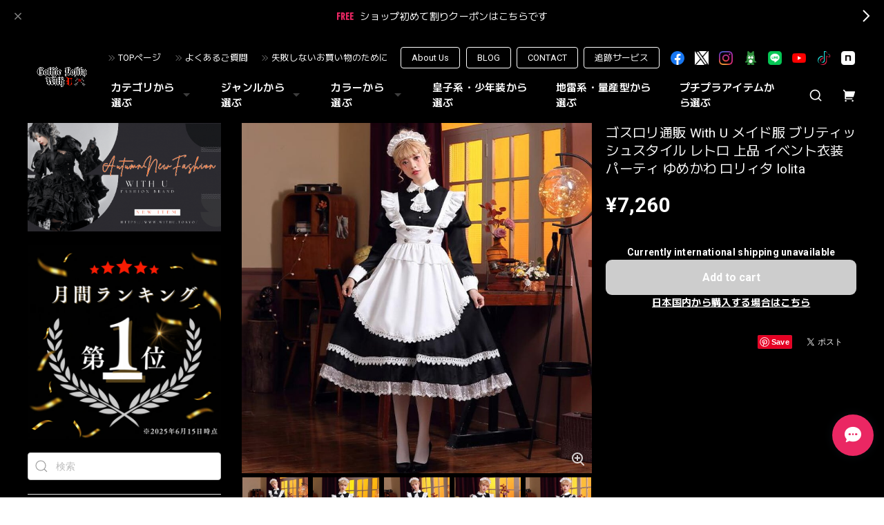

--- FILE ---
content_type: text/html; charset=UTF-8
request_url: https://www.withu.tokyo/items/79217279
body_size: 62354
content:
<!DOCTYPE html>
<html lang="ja">
<head>

<link rel="stylesheet" type="text/css" href="https://cf-baseassets.thebase.in/b36ef4ff23b198c3f37169655b6004c1/asset/shop/BASEshop-c04794395695aab12cc9.css"/>
<meta charset="utf-8">

<meta name="viewport" content="width=device-width, initial-scale=1, viewport-fit=cover">
<script>
var ua = navigator.userAgent.toLowerCase();
var isiOS = (ua.indexOf('iphone') > -1) || (ua.indexOf('ipad') > -1);
if(isiOS) {
 var viewport = document.querySelector('meta[name="viewport"]');
 if(viewport) {
 var viewportContent = viewport.getAttribute('content');
 viewport.setAttribute('content', viewportContent + ', user-scalable=no');
 }
}
</script>

<link rel='canonical' href='https://www.withu.tokyo/items/79217279' />


<title>ゴスロリ通販 With U メイド服 ブリティッシュスタイル レトロ 上品 イベント衣装 パーティ ゆめかわ ロリィタ lolita | ゴスロリファッション 通販 With U～ゴシック＆ロリータ通販～</title>

<meta name="BASE-Theme-Name" content="Euforia">
<meta name="BASE-Theme-Version" content="1.251218">

<link rel='icon' type='image/png' href='//static.thebase.in/favicon.png' />
<link rel='apple-touch-icon' sizes='180x180' href='//static.thebase.in/apple-touch-icon.png' />
<link rel='apple-touch-icon-precomposed' href='//static.thebase.in/apple-touch-icon.png' />

<script src="https://ajax.googleapis.com/ajax/libs/jquery/1.12.4/jquery.min.js"></script>


<link rel="preconnect" href="https://fonts.googleapis.com">
<link rel="preconnect" href="https://fonts.gstatic.com" crossorigin>

<link href="https://fonts.googleapis.com/css2?family=M+PLUS+2:wght@400;600;700&family=Roboto:wght@400;500;700&display=swap" rel="stylesheet">


<link href="https://fonts.googleapis.com/css2?family=Quicksand&display=swap" rel="stylesheet">

<link rel="stylesheet" href="https://basefile.akamaized.net/dolcevivace-shopselect-net/6491a3ed652ce/uikit.min.css">

<link rel="stylesheet" href="https://basefile.akamaized.net/dolcevivace-shopselect-net/6419899379ff0/flickity.min.css">
<link rel="stylesheet" href="https://basefile.akamaized.net/dolcevivace-shopselect-net/66d595c32aace/glightbox.min.css">


<link rel="stylesheet" href="https://basefile.akamaized.net/dolcevivace-shopselect-net/68cd6b5b3f295/dolce.vita.min.css">

<!-- SP下部に購入ボタン固定表示 -->
<link rel="stylesheet" href="https://basefile.akamaized.net/dolcevivace-shopselect-net/64a6dce613288/euforia.bc.min.css">
<meta name="description" content="ゴスロリファッション With U はゴスロリ初心者も安心出来る安くて可愛い普段着使いのゴスロリ服からショップ一番人気の王子系、皇子系、少年装服を取り揃えるゴスロリ服専門オンラインショップです。ただいま初回割り500円OFFクーポンご利用で格安にお買い求め頂けます。ゴスロリファッション好きな10代、20代の方に、新作、定番の可愛いゴシック・ロリータ服を多数取り揃えてお待ちしております。" />

<meta property="fb:app_id" content="350947278320210" />
<meta property="og:description" content="ゴスロリファッション With U はゴスロリ初心者も安心出来る安くて可愛い普段着使いのゴスロリ服からショップ一番人気の王子系、皇子系、少年装服を取り揃えるゴスロリ服専門オンラインショップです。ただいま初回割り500円OFFクーポンご利用で格安にお買い求め頂けます。ゴスロリファッション好きな10代、20代の方に、新作、定番の可愛いゴシック・ロリータ服を多数取り揃えてお待ちしております。" />
<meta property="og:title" content="ゴスロリ通販 With U メイド服 ブリティッシュスタイル レトロ 上品 イベント衣装 パーティ ゆめかわ ロリィタ lolita | ゴスロリファッション 通販 With U～ゴシック＆ロリータ通販～ powered by BASE" />
<meta property="og:image" content="https://baseec-img-mng.akamaized.net/images/item/origin/008300fb6627a5858e954ee401fb516c.jpg?imformat=generic&q=90&im=Resize,width=1200,type=normal" />
<meta property="og:url" content="https://www.withu.tokyo/items/79217279" />
<meta property="og:site_name" content="ゴスロリファッション 通販 With U～ゴシック＆ロリータ通販～" />
<meta property="og:type" content="product" />

<meta property="product:price:amount" content="7260" />
<meta property="product:price:currency" content="JPY" />
<meta property="product:product_link" content="https://www.withu.tokyo/items/79217279" />

<meta name="twitter:card" content="summary_large_image" />
<meta name="twitter:site" content="@withu_gothic" />
<meta name="twitter:url" content="https://www.withu.tokyo/items/79217279" />
<meta name="twitter:title" content="ゴスロリ通販 With U メイド服 ブリティッシュスタイル レトロ 上品 イベント衣装 パーティ ゆめかわ ロリィタ lolita | ゴスロリファッション 通販 With U～ゴシック＆ロリータ通販～" />
<meta name="twitter:description" content="ゴスロリファッション With U はゴスロリ初心者も安心出来る安くて可愛い普段着使いのゴスロリ服からショップ一番人気の王子系、皇子系、少年装服を取り揃えるゴスロリ服専門オンラインショップです。ただいま初回割り500円OFFクーポンご利用で格安にお買い求め頂けます。ゴスロリファッション好きな10代、20代の方に、新作、定番の可愛いゴシック・ロリータ服を多数取り揃えてお待ちしております。" />
<meta name="twitter:image" content="https://baseec-img-mng.akamaized.net/images/item/origin/008300fb6627a5858e954ee401fb516c.jpg?imformat=generic&q=90&im=Resize,width=1200,type=normal" />





<style type="text/css">
body { 
        background-image: none;
        background-color: #000000;
     }
</style>


<style>
/****** 全体設定 ******/
:root {
--dolce-text-color: #FFFFFF;--dolce-subtext-color: #FFFFFF;--dolce-a-color: #FFFFFF;--dolce-ahover-color: #EA2763;--dolce-btn-color: #000000;--dolce-btn-line-color: #FFFFFF;--dolce-btn-text-color: #FFFFFF;--dolce-cart-color: #000000;--dolce-title-color: #FFFFFF;--dolce-title-line-color: #e5e5e5;--dolce-sale-color: #E50F0D;--dolce-comming-color: #00C7B6;--dolce-takeout-color: #ff9800;--dolce-pre-color: #1e88e5;--dolce-lottery-color: #5e35b1;--dolce-community-color: #000000;--dolce-footer-bg-color: #000000;--dolce-footer-text-color: #FFFFFF;--dolce-soldout-color: #E50F0D;}

#header-box,
.header-fixed,
.uk-offcanvas-bar,
.uk-navbar-dropdown,
.main-wrapper,
header .uk-dropdown,
.header-fixed .uk-dropdown{ background-color: #000000; }
.uk-heading-bullet,
.uk-heading-line{ background: #434343; }
html { font-size : 17px; }
@media screen and (max-width : 959px) {
html{ font-size : calc(17px - 1px); }}
.header-logo .logoText,
.footer-logo .logoText { font-family: 'Quicksand', -apple-system, BlinkMacSystemFont, "Helvetica Neue", "ヒラギノ角ゴ ProN W3", Hiragino Kaku Gothic ProN, Arial, "メイリオ", Meiryo, sans-serif !important; }
.header-logo .logoText,
.footer-logo .logoText { font-size: 35px !important; }
#dolce-itemdetail .item-price .proper-price,
.item .item-price.soldout .price,
#dolce-itemdetail .proper,
#dolce-itemdetail .item-price.soldout .price{ opacity: 0.3; color: #FFFFFF ; }

/* パーツ用設定 */
#sidebar-menu .category-btn .cat-pic{ width:5px; }
#sidebar-menu .category-btn .cat-inner{	width:5px;	margin:0; }
#sidebar-menu .category-btn .cat-title{	width: calc(100% - 45px); }
#sidebar-menu .medium-category{	padding-left:20px !important; }
#about-shipping,
#footer-shipping,
#sidebar-shipping{
 border-color: #CCCCCC; }
#about-shipping .conditions,
#about-shipping .exclusion,
#footer-shipping .conditions,
#footer-shipping .exclusion,
#sidebar-shipping .conditions,
#sidebar-shipping .exclusion{
 color: #CCCCCC; }
#about-shipping .shipping,
#footer-shipping .shipping,
#sidebar-shipping .shipping{
 color: #E50F0D; }
.attentionbox{ background: #000000; }
.attentionbox,
.attentionbox a,
.attentionbox a:hover{ color: #F30951 !important; }
 #footer-payment .payment-item,
#dolce-about #payment .payment-label{
  background: #00C7B6; }

/* トップページ用設定 */

/* インラインでの調整 */
@font-face {
font-family: "shopicon";
font-style: normal;
font-weight: normal;
src: url("https://www.withu.tokyo//css/shopTemplate/fonts/shopicon.eot?md4x76");
src: url("https://www.withu.tokyo//css/shopTemplate/fonts/shopicon.eot?md4x76#iefix")
format("embedded-opentype"),
url("https://www.withu.tokyo//css/shopTemplate/fonts/shopicon.ttf?md4x76") format("truetype"),
url("https://www.withu.tokyo//css/shopTemplate/fonts/shopicon.woff?md4x76") format("woff"),
url("https://www.withu.tokyo//css/shopTemplate/fonts/shopicon.svg?md4x76#shopicon")
format("svg");
}
.header-menu-pc .uk-dropdown li a{
 color: var(--dolce-text-color, #212121); }
.header-menu-pc .uk-dropdown li a:hover{
 color: color: var(--dolce-ahover-color, #999999); }
footer a:hover { color: #FFFFFF !important; opacity: 0.7; }
#appsItemDetailCustomTag .appsItemDetailCustomTag_heading{
  font-size: 1.125rem !important;
  line-height: 1.4rem !important;
  margin-top: 30px !important; }
#dolce-itemdetail .h4l{
  color: #FFFFFF !important; }
#appsItemDetailCustomTag .appsItemDetailCustomTag_description {
  font-size: 0.875rem !important;
  letter-spacing: 0.02rem !important; 
  line-height: 1.5 !important; }
#itemAttention .communityLabel{ background-color: #000 !important; }
.blogDetail h2 a,
.blogListMain h2 a{
  color: #FFFFFF !important; }
.appsicon-crossCircle:before {
 color: #000 !important;}
.grecaptcha-badge{
  z-index: 1000;}
.ageVerificationWarning{
  font-size: 1.8rem !important;
  color: #FFFFFF !important;}
.purchaseButtonModal__inputAreaLabel,
.purchaseButtonModal__ageVerificationWarningText{
  color: #333 !important;}
@media (max-width: 959px) {#dolce-itemdetail{ margin-top: 10px; }}
@media (max-width: 600px) {
#dolce-pickup .pickup-item,
#dolce-pickup .pickup-item:nth-child(2n + 1){
  width: auto;
  --widthA: calc(20px / 3);
  max-width: calc(33.33% - var(--widthA));
  margin:0 0 10px 10px;
  position: relative;}
#dolce-pickup .pickup-item:nth-child(3n + 1){
  margin:0 0 10px; }}
.shippingModal .shippingInfo__title {
  margin:0 !important; }

/* インラインでの調整 */

/* お知らせバナーApp */
.informationBanner button{
 cursor: pointer;}
@media (max-width: 959px) {main{ margin-top:calc(70px + var(--information-banner-height,0)); }}

/* メンバーシップApp */
#membership h2,
#membership h3,
#membership h4{
  color: #FFFFFF }
.membership .mypage .content .customer-info-wrapper .edit-wrapper .edit,
.membership .mypage .content .about-wrapper .about,
.membership .login .register-link{
  color: #FFFFFF !important; }
.membership .login .link{
  background: #000000 !important; }
.exchange-point-icon > path {
  fill: #FFFFFF }

.bnplBanner {
  padding: 8px 12px !important;
  margin-top: 5px !important;}
.glightbox-container .ginner-container {
  height: auto;}

.easyOverseasSales__label,
.easyOverseasSalesArea__link{
  color: var(--dolce-text-color) !important; }
@media (max-width: 959px) {
.purchaseButton .easyOverseasSales .purchaseButton__btn {
  margin-top:0;}}
#bottom-cart:has(.easyOverseasSales) {
  display: none !important;}

.subsc-text{
  color: var(--dolce-text-color) !important;
  font-size: 13px !important;
  vertical-align: bottom;
  padding-right: 5px;}

</style>

<link rel="stylesheet" href="https://basefile.akamaized.net/dolcevivace-shopselect-net/64a6dd2877830/euforia.last.min.css">

<!-- DCSS -->
<style>#sidebar-menu .category-btn:nth-of-type(n+21) .cat-inner,
#header-menu-sp .category-btn:nth-of-type(n+21) .cat-inner{
background-image: none !important;
}
#cat-header-text,
#cat-header-text p{
  text-align: left;
}
#header-social li img[src*="/img/shop/twicon.png"],
#footer-social li img[src*="/img/shop/twicon.png"],
.about-social li img[src*="/img/shop/twicon.png"] {
  background-color: #fff;
}</style>

<script type="text/javascript">
	var _gaq = _gaq || [];
	var gtag = gtag || function(){};
</script>
			<!-- Matomo Tag Manager -->
<script>
  var _mtm = window._mtm = window._mtm || [];
  _mtm.push({
	'mtm.startTime': (new Date().getTime()),
	'event': 'mtm.Start',
	'env': "production",

	
				'shopId': "000banksy",

						'itemId': "79217279",
			
  });
  (function() {
    var d=document, g=d.createElement('script'), s=d.getElementsByTagName('script')[0];
    g.async=true; g.src='https://matomo.thebase.com/matomo/js/container_9jiEAfNf.js'; s.parentNode.insertBefore(g,s);
  })();
</script>
<!-- End Matomo Tag Manager -->
	


<!-- Global site tag (gtag.js) -->
<script async src="https://www.googletagmanager.com/gtag/js?id=10787114533&l=gtagDataLayer"></script>
<script>  window.gtagDataLayer = window.gtagDataLayer || [];
  function gtag(){gtagDataLayer.push(arguments);}
  gtag('js', new Date());
  gtag('set', 'linker', {
    'domains': ['www.withu.tokyo', 'c.thebase.in']
  });

      gtag('config', 'AW-10787114533', {
    'ecomm_pagetype': 'product',
    'ecomm_prodid': '79217279',
  });
  </script>
<!-- End Global site tag -->



	<!-- Facebook Pixel Code -->
	<script>
		!function(f,b,e,v,n,t,s){if(f.fbq)return;n=f.fbq=function(){n.callMethod?
			n.callMethod.apply(n,arguments):n.queue.push(arguments)};if(!f._fbq)f._fbq=n;
			n.push=n;n.loaded=!0;n.version='2.0';n.queue=[];t=b.createElement(e);t.async=!0;
			t.src=v;s=b.getElementsByTagName(e)[0];s.parentNode.insertBefore(t,s)}(window,
			document,'script','https://connect.facebook.net/en_US/fbevents.js');

			
		fbq('init', '2806919022898060', {}, { agent: 'plthebase' });
		fbq('trackSingle', '2806919022898060', 'PageView');

				const viewContentEventId = crypto.randomUUID();
		const viewContentEventIdObj = { eventID: viewContentEventId };
		fbq('trackSingle', '2806919022898060', 'ViewContent', {"content_ids":["79217279"],"content_name":"\u30b4\u30b9\u30ed\u30ea\u901a\u8ca9 With U \u30e1\u30a4\u30c9\u670d \u30d6\u30ea\u30c6\u30a3\u30c3\u30b7\u30e5\u30b9\u30bf\u30a4\u30eb \u30ec\u30c8\u30ed \u4e0a\u54c1 \u30a4\u30d9\u30f3\u30c8\u8863\u88c5 \u30d1\u30fc\u30c6\u30a3 \u3086\u3081\u304b\u308f \u30ed\u30ea\u30a3\u30bf lolita","content_type":"product","contents":[{"id":"79217279","quantity":1,"item_price":7260}],"currency":"JPY","value":7260}, viewContentEventIdObj);
		data = JSON.parse('{"content_ids":["79217279"],"content_name":"\u30b4\u30b9\u30ed\u30ea\u901a\u8ca9 With U \u30e1\u30a4\u30c9\u670d \u30d6\u30ea\u30c6\u30a3\u30c3\u30b7\u30e5\u30b9\u30bf\u30a4\u30eb \u30ec\u30c8\u30ed \u4e0a\u54c1 \u30a4\u30d9\u30f3\u30c8\u8863\u88c5 \u30d1\u30fc\u30c6\u30a3 \u3086\u3081\u304b\u308f \u30ed\u30ea\u30a3\u30bf lolita","content_type":"product","contents":[{"id":"79217279","quantity":1,"item_price":7260}],"currency":"JPY","value":7260}');
		data.event_name = 'ViewContent';
		data.event_id = viewContentEventId;
				if (data) {
			(function(data) {
				window.addEventListener('load', function() {
					$.ajax({
						type: 'POST',
						url: "https://www.withu.tokyo/facebook/conversion/",
						dataType: 'json',
						data: data,
						success: function (data) {},
					})
				})
			})(data)
		}

	</script>
	<!-- End Facebook Pixel Code -->


		<script>
		!function (w, d, t) {
			w.TiktokAnalyticsObject=t;var ttq=w[t]=w[t]||[];ttq.methods=["page","track","identify","instances","debug","on","off","once","ready","alias","group","enableCookie","disableCookie"],ttq.setAndDefer=function(t,e){t[e]=function(){t.push([e].concat(Array.prototype.slice.call(arguments,0)))}};for(var i=0;i<ttq.methods.length;i++)ttq.setAndDefer(ttq,ttq.methods[i]);ttq.instance=function(t){for(var e=ttq._i[t]||[],n=0;n<ttq.methods.length;n++)ttq.setAndDefer(e,ttq.methods[n]);return e},ttq.load=function(e,n){var i="https://analytics.tiktok.com/i18n/pixel/events.js";ttq._i=ttq._i||{},ttq._i[e]=[],ttq._i[e]._u=i,ttq._t=ttq._t||{},ttq._t[e]=+new Date,ttq._o=ttq._o||{},ttq._o[e]=n||{},ttq._partner=ttq._partner||"Base";var o=document.createElement("script");o.type="text/javascript",o.async=!0,o.src=i+"?sdkid="+e+"&lib="+t;var a=document.getElementsByTagName("script")[0];a.parentNode.insertBefore(o,a)};

			ttq.load("CALD673C77UCEOF0GMG0");
			ttq.page();
		}(window, document, 'ttq');
	</script>

			<script type="text/javascript">
			ttq.track('ViewContent',{
				content_id: 79217279, // 商品ID
				content_type: "product", // productで固定
				content_name: "ゴスロリ通販 With U メイド服 ブリティッシュスタイル レトロ 上品 イベント衣装 パーティ ゆめかわ ロリィタ lolita",
				quantity: 1,
				price: 7260,
				value: 7260,
				currency: "JPY",
			});
		</script>
	
	

	

<meta name="cot:primaryColor" content="#AB8666"><meta name="cot:accentColor" content="#D7A88F"><meta name="cot:textColor" content="#252525"><meta name="cot:lightTextColor" content="#ffffff"><meta name="cot:complementaryColor" content="#EA2763"><meta name="cot:titleColor" content="#252525">

	

	<script type="text/javascript">
		;window.NREUM||(NREUM={});NREUM.init={distributed_tracing:{enabled:true},privacy:{cookies_enabled:true},ajax:{deny_list:["bam.nr-data.net"]}};

		;NREUM.loader_config={accountID:"2907216",trustKey:"2804831",agentID:"663072695",licenseKey:"NRJS-4c41e18b2dabf750af0",applicationID:"663072695"}
		;NREUM.info={beacon:"bam.nr-data.net",errorBeacon:"bam.nr-data.net",licenseKey:"NRJS-4c41e18b2dabf750af0",applicationID:"663072695",sa:1}

		;/*! For license information please see nr-loader-spa-1.236.0.min.js.LICENSE.txt */
		(()=>{"use strict";var e,t,r={5763:(e,t,r)=>{r.d(t,{P_:()=>l,Mt:()=>g,C5:()=>s,DL:()=>v,OP:()=>T,lF:()=>D,Yu:()=>y,Dg:()=>h,CX:()=>c,GE:()=>b,sU:()=>_});var n=r(8632),i=r(9567);const o={beacon:n.ce.beacon,errorBeacon:n.ce.errorBeacon,licenseKey:void 0,applicationID:void 0,sa:void 0,queueTime:void 0,applicationTime:void 0,ttGuid:void 0,user:void 0,account:void 0,product:void 0,extra:void 0,jsAttributes:{},userAttributes:void 0,atts:void 0,transactionName:void 0,tNamePlain:void 0},a={};function s(e){if(!e)throw new Error("All info objects require an agent identifier!");if(!a[e])throw new Error("Info for ".concat(e," was never set"));return a[e]}function c(e,t){if(!e)throw new Error("All info objects require an agent identifier!");a[e]=(0,i.D)(t,o),(0,n.Qy)(e,a[e],"info")}var u=r(7056);const d=()=>{const e={blockSelector:"[data-nr-block]",maskInputOptions:{password:!0}};return{allow_bfcache:!0,privacy:{cookies_enabled:!0},ajax:{deny_list:void 0,enabled:!0,harvestTimeSeconds:10},distributed_tracing:{enabled:void 0,exclude_newrelic_header:void 0,cors_use_newrelic_header:void 0,cors_use_tracecontext_headers:void 0,allowed_origins:void 0},session:{domain:void 0,expiresMs:u.oD,inactiveMs:u.Hb},ssl:void 0,obfuscate:void 0,jserrors:{enabled:!0,harvestTimeSeconds:10},metrics:{enabled:!0},page_action:{enabled:!0,harvestTimeSeconds:30},page_view_event:{enabled:!0},page_view_timing:{enabled:!0,harvestTimeSeconds:30,long_task:!1},session_trace:{enabled:!0,harvestTimeSeconds:10},harvest:{tooManyRequestsDelay:60},session_replay:{enabled:!1,harvestTimeSeconds:60,sampleRate:.1,errorSampleRate:.1,maskTextSelector:"*",maskAllInputs:!0,get blockClass(){return"nr-block"},get ignoreClass(){return"nr-ignore"},get maskTextClass(){return"nr-mask"},get blockSelector(){return e.blockSelector},set blockSelector(t){e.blockSelector+=",".concat(t)},get maskInputOptions(){return e.maskInputOptions},set maskInputOptions(t){e.maskInputOptions={...t,password:!0}}},spa:{enabled:!0,harvestTimeSeconds:10}}},f={};function l(e){if(!e)throw new Error("All configuration objects require an agent identifier!");if(!f[e])throw new Error("Configuration for ".concat(e," was never set"));return f[e]}function h(e,t){if(!e)throw new Error("All configuration objects require an agent identifier!");f[e]=(0,i.D)(t,d()),(0,n.Qy)(e,f[e],"config")}function g(e,t){if(!e)throw new Error("All configuration objects require an agent identifier!");var r=l(e);if(r){for(var n=t.split("."),i=0;i<n.length-1;i++)if("object"!=typeof(r=r[n[i]]))return;r=r[n[n.length-1]]}return r}const p={accountID:void 0,trustKey:void 0,agentID:void 0,licenseKey:void 0,applicationID:void 0,xpid:void 0},m={};function v(e){if(!e)throw new Error("All loader-config objects require an agent identifier!");if(!m[e])throw new Error("LoaderConfig for ".concat(e," was never set"));return m[e]}function b(e,t){if(!e)throw new Error("All loader-config objects require an agent identifier!");m[e]=(0,i.D)(t,p),(0,n.Qy)(e,m[e],"loader_config")}const y=(0,n.mF)().o;var w=r(385),x=r(6818);const A={buildEnv:x.Re,bytesSent:{},queryBytesSent:{},customTransaction:void 0,disabled:!1,distMethod:x.gF,isolatedBacklog:!1,loaderType:void 0,maxBytes:3e4,offset:Math.floor(w._A?.performance?.timeOrigin||w._A?.performance?.timing?.navigationStart||Date.now()),onerror:void 0,origin:""+w._A.location,ptid:void 0,releaseIds:{},session:void 0,xhrWrappable:"function"==typeof w._A.XMLHttpRequest?.prototype?.addEventListener,version:x.q4},E={};function T(e){if(!e)throw new Error("All runtime objects require an agent identifier!");if(!E[e])throw new Error("Runtime for ".concat(e," was never set"));return E[e]}function _(e,t){if(!e)throw new Error("All runtime objects require an agent identifier!");E[e]=(0,i.D)(t,A),(0,n.Qy)(e,E[e],"runtime")}function D(e){return function(e){try{const t=s(e);return!!t.licenseKey&&!!t.errorBeacon&&!!t.applicationID}catch(e){return!1}}(e)}},9567:(e,t,r)=>{r.d(t,{D:()=>i});var n=r(50);function i(e,t){try{if(!e||"object"!=typeof e)return(0,n.Z)("Setting a Configurable requires an object as input");if(!t||"object"!=typeof t)return(0,n.Z)("Setting a Configurable requires a model to set its initial properties");const r=Object.create(Object.getPrototypeOf(t),Object.getOwnPropertyDescriptors(t)),o=0===Object.keys(r).length?e:r;for(let a in o)if(void 0!==e[a])try{"object"==typeof e[a]&&"object"==typeof t[a]?r[a]=i(e[a],t[a]):r[a]=e[a]}catch(e){(0,n.Z)("An error occurred while setting a property of a Configurable",e)}return r}catch(e){(0,n.Z)("An error occured while setting a Configurable",e)}}},6818:(e,t,r)=>{r.d(t,{Re:()=>i,gF:()=>o,q4:()=>n});const n="1.236.0",i="PROD",o="CDN"},385:(e,t,r)=>{r.d(t,{FN:()=>a,IF:()=>u,Nk:()=>f,Tt:()=>s,_A:()=>o,il:()=>n,pL:()=>c,v6:()=>i,w1:()=>d});const n="undefined"!=typeof window&&!!window.document,i="undefined"!=typeof WorkerGlobalScope&&("undefined"!=typeof self&&self instanceof WorkerGlobalScope&&self.navigator instanceof WorkerNavigator||"undefined"!=typeof globalThis&&globalThis instanceof WorkerGlobalScope&&globalThis.navigator instanceof WorkerNavigator),o=n?window:"undefined"!=typeof WorkerGlobalScope&&("undefined"!=typeof self&&self instanceof WorkerGlobalScope&&self||"undefined"!=typeof globalThis&&globalThis instanceof WorkerGlobalScope&&globalThis),a=""+o?.location,s=/iPad|iPhone|iPod/.test(navigator.userAgent),c=s&&"undefined"==typeof SharedWorker,u=(()=>{const e=navigator.userAgent.match(/Firefox[/\s](\d+\.\d+)/);return Array.isArray(e)&&e.length>=2?+e[1]:0})(),d=Boolean(n&&window.document.documentMode),f=!!navigator.sendBeacon},1117:(e,t,r)=>{r.d(t,{w:()=>o});var n=r(50);const i={agentIdentifier:"",ee:void 0};class o{constructor(e){try{if("object"!=typeof e)return(0,n.Z)("shared context requires an object as input");this.sharedContext={},Object.assign(this.sharedContext,i),Object.entries(e).forEach((e=>{let[t,r]=e;Object.keys(i).includes(t)&&(this.sharedContext[t]=r)}))}catch(e){(0,n.Z)("An error occured while setting SharedContext",e)}}}},8e3:(e,t,r)=>{r.d(t,{L:()=>d,R:()=>c});var n=r(2177),i=r(1284),o=r(4322),a=r(3325);const s={};function c(e,t){const r={staged:!1,priority:a.p[t]||0};u(e),s[e].get(t)||s[e].set(t,r)}function u(e){e&&(s[e]||(s[e]=new Map))}function d(){let e=arguments.length>0&&void 0!==arguments[0]?arguments[0]:"",t=arguments.length>1&&void 0!==arguments[1]?arguments[1]:"feature";if(u(e),!e||!s[e].get(t))return a(t);s[e].get(t).staged=!0;const r=[...s[e]];function a(t){const r=e?n.ee.get(e):n.ee,a=o.X.handlers;if(r.backlog&&a){var s=r.backlog[t],c=a[t];if(c){for(var u=0;s&&u<s.length;++u)f(s[u],c);(0,i.D)(c,(function(e,t){(0,i.D)(t,(function(t,r){r[0].on(e,r[1])}))}))}delete a[t],r.backlog[t]=null,r.emit("drain-"+t,[])}}r.every((e=>{let[t,r]=e;return r.staged}))&&(r.sort(((e,t)=>e[1].priority-t[1].priority)),r.forEach((e=>{let[t]=e;a(t)})))}function f(e,t){var r=e[1];(0,i.D)(t[r],(function(t,r){var n=e[0];if(r[0]===n){var i=r[1],o=e[3],a=e[2];i.apply(o,a)}}))}},2177:(e,t,r)=>{r.d(t,{c:()=>f,ee:()=>u});var n=r(8632),i=r(2210),o=r(1284),a=r(5763),s="nr@context";let c=(0,n.fP)();var u;function d(){}function f(e){return(0,i.X)(e,s,l)}function l(){return new d}function h(){u.aborted=!0,u.backlog={}}c.ee?u=c.ee:(u=function e(t,r){var n={},c={},f={},g=!1;try{g=16===r.length&&(0,a.OP)(r).isolatedBacklog}catch(e){}var p={on:b,addEventListener:b,removeEventListener:y,emit:v,get:x,listeners:w,context:m,buffer:A,abort:h,aborted:!1,isBuffering:E,debugId:r,backlog:g?{}:t&&"object"==typeof t.backlog?t.backlog:{}};return p;function m(e){return e&&e instanceof d?e:e?(0,i.X)(e,s,l):l()}function v(e,r,n,i,o){if(!1!==o&&(o=!0),!u.aborted||i){t&&o&&t.emit(e,r,n);for(var a=m(n),s=w(e),d=s.length,f=0;f<d;f++)s[f].apply(a,r);var l=T()[c[e]];return l&&l.push([p,e,r,a]),a}}function b(e,t){n[e]=w(e).concat(t)}function y(e,t){var r=n[e];if(r)for(var i=0;i<r.length;i++)r[i]===t&&r.splice(i,1)}function w(e){return n[e]||[]}function x(t){return f[t]=f[t]||e(p,t)}function A(e,t){var r=T();p.aborted||(0,o.D)(e,(function(e,n){t=t||"feature",c[n]=t,t in r||(r[t]=[])}))}function E(e){return!!T()[c[e]]}function T(){return p.backlog}}(void 0,"globalEE"),c.ee=u)},5546:(e,t,r)=>{r.d(t,{E:()=>n,p:()=>i});var n=r(2177).ee.get("handle");function i(e,t,r,i,o){o?(o.buffer([e],i),o.emit(e,t,r)):(n.buffer([e],i),n.emit(e,t,r))}},4322:(e,t,r)=>{r.d(t,{X:()=>o});var n=r(5546);o.on=a;var i=o.handlers={};function o(e,t,r,o){a(o||n.E,i,e,t,r)}function a(e,t,r,i,o){o||(o="feature"),e||(e=n.E);var a=t[o]=t[o]||{};(a[r]=a[r]||[]).push([e,i])}},3239:(e,t,r)=>{r.d(t,{bP:()=>s,iz:()=>c,m$:()=>a});var n=r(385);let i=!1,o=!1;try{const e={get passive(){return i=!0,!1},get signal(){return o=!0,!1}};n._A.addEventListener("test",null,e),n._A.removeEventListener("test",null,e)}catch(e){}function a(e,t){return i||o?{capture:!!e,passive:i,signal:t}:!!e}function s(e,t){let r=arguments.length>2&&void 0!==arguments[2]&&arguments[2],n=arguments.length>3?arguments[3]:void 0;window.addEventListener(e,t,a(r,n))}function c(e,t){let r=arguments.length>2&&void 0!==arguments[2]&&arguments[2],n=arguments.length>3?arguments[3]:void 0;document.addEventListener(e,t,a(r,n))}},4402:(e,t,r)=>{r.d(t,{Ht:()=>u,M:()=>c,Rl:()=>a,ky:()=>s});var n=r(385);const i="xxxxxxxx-xxxx-4xxx-yxxx-xxxxxxxxxxxx";function o(e,t){return e?15&e[t]:16*Math.random()|0}function a(){const e=n._A?.crypto||n._A?.msCrypto;let t,r=0;return e&&e.getRandomValues&&(t=e.getRandomValues(new Uint8Array(31))),i.split("").map((e=>"x"===e?o(t,++r).toString(16):"y"===e?(3&o()|8).toString(16):e)).join("")}function s(e){const t=n._A?.crypto||n._A?.msCrypto;let r,i=0;t&&t.getRandomValues&&(r=t.getRandomValues(new Uint8Array(31)));const a=[];for(var s=0;s<e;s++)a.push(o(r,++i).toString(16));return a.join("")}function c(){return s(16)}function u(){return s(32)}},7056:(e,t,r)=>{r.d(t,{Bq:()=>n,Hb:()=>o,oD:()=>i});const n="NRBA",i=144e5,o=18e5},7894:(e,t,r)=>{function n(){return Math.round(performance.now())}r.d(t,{z:()=>n})},7243:(e,t,r)=>{r.d(t,{e:()=>o});var n=r(385),i={};function o(e){if(e in i)return i[e];if(0===(e||"").indexOf("data:"))return{protocol:"data"};let t;var r=n._A?.location,o={};if(n.il)t=document.createElement("a"),t.href=e;else try{t=new URL(e,r.href)}catch(e){return o}o.port=t.port;var a=t.href.split("://");!o.port&&a[1]&&(o.port=a[1].split("/")[0].split("@").pop().split(":")[1]),o.port&&"0"!==o.port||(o.port="https"===a[0]?"443":"80"),o.hostname=t.hostname||r.hostname,o.pathname=t.pathname,o.protocol=a[0],"/"!==o.pathname.charAt(0)&&(o.pathname="/"+o.pathname);var s=!t.protocol||":"===t.protocol||t.protocol===r.protocol,c=t.hostname===r.hostname&&t.port===r.port;return o.sameOrigin=s&&(!t.hostname||c),"/"===o.pathname&&(i[e]=o),o}},50:(e,t,r)=>{function n(e,t){"function"==typeof console.warn&&(console.warn("New Relic: ".concat(e)),t&&console.warn(t))}r.d(t,{Z:()=>n})},2587:(e,t,r)=>{r.d(t,{N:()=>c,T:()=>u});var n=r(2177),i=r(5546),o=r(8e3),a=r(3325);const s={stn:[a.D.sessionTrace],err:[a.D.jserrors,a.D.metrics],ins:[a.D.pageAction],spa:[a.D.spa],sr:[a.D.sessionReplay,a.D.sessionTrace]};function c(e,t){const r=n.ee.get(t);e&&"object"==typeof e&&(Object.entries(e).forEach((e=>{let[t,n]=e;void 0===u[t]&&(s[t]?s[t].forEach((e=>{n?(0,i.p)("feat-"+t,[],void 0,e,r):(0,i.p)("block-"+t,[],void 0,e,r),(0,i.p)("rumresp-"+t,[Boolean(n)],void 0,e,r)})):n&&(0,i.p)("feat-"+t,[],void 0,void 0,r),u[t]=Boolean(n))})),Object.keys(s).forEach((e=>{void 0===u[e]&&(s[e]?.forEach((t=>(0,i.p)("rumresp-"+e,[!1],void 0,t,r))),u[e]=!1)})),(0,o.L)(t,a.D.pageViewEvent))}const u={}},2210:(e,t,r)=>{r.d(t,{X:()=>i});var n=Object.prototype.hasOwnProperty;function i(e,t,r){if(n.call(e,t))return e[t];var i=r();if(Object.defineProperty&&Object.keys)try{return Object.defineProperty(e,t,{value:i,writable:!0,enumerable:!1}),i}catch(e){}return e[t]=i,i}},1284:(e,t,r)=>{r.d(t,{D:()=>n});const n=(e,t)=>Object.entries(e||{}).map((e=>{let[r,n]=e;return t(r,n)}))},4351:(e,t,r)=>{r.d(t,{P:()=>o});var n=r(2177);const i=()=>{const e=new WeakSet;return(t,r)=>{if("object"==typeof r&&null!==r){if(e.has(r))return;e.add(r)}return r}};function o(e){try{return JSON.stringify(e,i())}catch(e){try{n.ee.emit("internal-error",[e])}catch(e){}}}},3960:(e,t,r)=>{r.d(t,{K:()=>a,b:()=>o});var n=r(3239);function i(){return"undefined"==typeof document||"complete"===document.readyState}function o(e,t){if(i())return e();(0,n.bP)("load",e,t)}function a(e){if(i())return e();(0,n.iz)("DOMContentLoaded",e)}},8632:(e,t,r)=>{r.d(t,{EZ:()=>u,Qy:()=>c,ce:()=>o,fP:()=>a,gG:()=>d,mF:()=>s});var n=r(7894),i=r(385);const o={beacon:"bam.nr-data.net",errorBeacon:"bam.nr-data.net"};function a(){return i._A.NREUM||(i._A.NREUM={}),void 0===i._A.newrelic&&(i._A.newrelic=i._A.NREUM),i._A.NREUM}function s(){let e=a();return e.o||(e.o={ST:i._A.setTimeout,SI:i._A.setImmediate,CT:i._A.clearTimeout,XHR:i._A.XMLHttpRequest,REQ:i._A.Request,EV:i._A.Event,PR:i._A.Promise,MO:i._A.MutationObserver,FETCH:i._A.fetch}),e}function c(e,t,r){let i=a();const o=i.initializedAgents||{},s=o[e]||{};return Object.keys(s).length||(s.initializedAt={ms:(0,n.z)(),date:new Date}),i.initializedAgents={...o,[e]:{...s,[r]:t}},i}function u(e,t){a()[e]=t}function d(){return function(){let e=a();const t=e.info||{};e.info={beacon:o.beacon,errorBeacon:o.errorBeacon,...t}}(),function(){let e=a();const t=e.init||{};e.init={...t}}(),s(),function(){let e=a();const t=e.loader_config||{};e.loader_config={...t}}(),a()}},7956:(e,t,r)=>{r.d(t,{N:()=>i});var n=r(3239);function i(e){let t=arguments.length>1&&void 0!==arguments[1]&&arguments[1],r=arguments.length>2?arguments[2]:void 0,i=arguments.length>3?arguments[3]:void 0;return void(0,n.iz)("visibilitychange",(function(){if(t)return void("hidden"==document.visibilityState&&e());e(document.visibilityState)}),r,i)}},1214:(e,t,r)=>{r.d(t,{em:()=>v,u5:()=>N,QU:()=>S,_L:()=>I,Gm:()=>L,Lg:()=>M,gy:()=>U,BV:()=>Q,Kf:()=>ee});var n=r(2177);const i="nr@original";var o=Object.prototype.hasOwnProperty,a=!1;function s(e,t){return e||(e=n.ee),r.inPlace=function(e,t,n,i,o){n||(n="");var a,s,c,u="-"===n.charAt(0);for(c=0;c<t.length;c++)d(a=e[s=t[c]])||(e[s]=r(a,u?s+n:n,i,s,o))},r.flag=i,r;function r(t,r,n,a,s){return d(t)?t:(r||(r=""),nrWrapper[i]=t,u(t,nrWrapper,e),nrWrapper);function nrWrapper(){var i,u,d,f;try{u=this,i=[...arguments],d="function"==typeof n?n(i,u):n||{}}catch(t){c([t,"",[i,u,a],d],e)}o(r+"start",[i,u,a],d,s);try{return f=t.apply(u,i)}catch(e){throw o(r+"err",[i,u,e],d,s),e}finally{o(r+"end",[i,u,f],d,s)}}}function o(r,n,i,o){if(!a||t){var s=a;a=!0;try{e.emit(r,n,i,t,o)}catch(t){c([t,r,n,i],e)}a=s}}}function c(e,t){t||(t=n.ee);try{t.emit("internal-error",e)}catch(e){}}function u(e,t,r){if(Object.defineProperty&&Object.keys)try{return Object.keys(e).forEach((function(r){Object.defineProperty(t,r,{get:function(){return e[r]},set:function(t){return e[r]=t,t}})})),t}catch(e){c([e],r)}for(var n in e)o.call(e,n)&&(t[n]=e[n]);return t}function d(e){return!(e&&e instanceof Function&&e.apply&&!e[i])}var f=r(2210),l=r(385);const h={},g=XMLHttpRequest,p="addEventListener",m="removeEventListener";function v(e){var t=function(e){return(e||n.ee).get("events")}(e);if(h[t.debugId]++)return t;h[t.debugId]=1;var r=s(t,!0);function i(e){r.inPlace(e,[p,m],"-",o)}function o(e,t){return e[1]}return"getPrototypeOf"in Object&&(l.il&&b(document,i),b(l._A,i),b(g.prototype,i)),t.on(p+"-start",(function(e,t){var n=e[1];if(null!==n&&("function"==typeof n||"object"==typeof n)){var i=(0,f.X)(n,"nr@wrapped",(function(){var e={object:function(){if("function"!=typeof n.handleEvent)return;return n.handleEvent.apply(n,arguments)},function:n}[typeof n];return e?r(e,"fn-",null,e.name||"anonymous"):n}));this.wrapped=e[1]=i}})),t.on(m+"-start",(function(e){e[1]=this.wrapped||e[1]})),t}function b(e,t){let r=e;for(;"object"==typeof r&&!Object.prototype.hasOwnProperty.call(r,p);)r=Object.getPrototypeOf(r);for(var n=arguments.length,i=new Array(n>2?n-2:0),o=2;o<n;o++)i[o-2]=arguments[o];r&&t(r,...i)}var y="fetch-",w=y+"body-",x=["arrayBuffer","blob","json","text","formData"],A=l._A.Request,E=l._A.Response,T="prototype",_="nr@context";const D={};function N(e){const t=function(e){return(e||n.ee).get("fetch")}(e);if(!(A&&E&&l._A.fetch))return t;if(D[t.debugId]++)return t;function r(e,r,n){var i=e[r];"function"==typeof i&&(e[r]=function(){var e,r=[...arguments],o={};t.emit(n+"before-start",[r],o),o[_]&&o[_].dt&&(e=o[_].dt);var a=i.apply(this,r);return t.emit(n+"start",[r,e],a),a.then((function(e){return t.emit(n+"end",[null,e],a),e}),(function(e){throw t.emit(n+"end",[e],a),e}))})}return D[t.debugId]=1,x.forEach((e=>{r(A[T],e,w),r(E[T],e,w)})),r(l._A,"fetch",y),t.on(y+"end",(function(e,r){var n=this;if(r){var i=r.headers.get("content-length");null!==i&&(n.rxSize=i),t.emit(y+"done",[null,r],n)}else t.emit(y+"done",[e],n)})),t}const O={},j=["pushState","replaceState"];function S(e){const t=function(e){return(e||n.ee).get("history")}(e);return!l.il||O[t.debugId]++||(O[t.debugId]=1,s(t).inPlace(window.history,j,"-")),t}var P=r(3239);const C={},R=["appendChild","insertBefore","replaceChild"];function I(e){const t=function(e){return(e||n.ee).get("jsonp")}(e);if(!l.il||C[t.debugId])return t;C[t.debugId]=!0;var r=s(t),i=/[?&](?:callback|cb)=([^&#]+)/,o=/(.*)\.([^.]+)/,a=/^(\w+)(\.|$)(.*)$/;function c(e,t){var r=e.match(a),n=r[1],i=r[3];return i?c(i,t[n]):t[n]}return r.inPlace(Node.prototype,R,"dom-"),t.on("dom-start",(function(e){!function(e){if(!e||"string"!=typeof e.nodeName||"script"!==e.nodeName.toLowerCase())return;if("function"!=typeof e.addEventListener)return;var n=(a=e.src,s=a.match(i),s?s[1]:null);var a,s;if(!n)return;var u=function(e){var t=e.match(o);if(t&&t.length>=3)return{key:t[2],parent:c(t[1],window)};return{key:e,parent:window}}(n);if("function"!=typeof u.parent[u.key])return;var d={};function f(){t.emit("jsonp-end",[],d),e.removeEventListener("load",f,(0,P.m$)(!1)),e.removeEventListener("error",l,(0,P.m$)(!1))}function l(){t.emit("jsonp-error",[],d),t.emit("jsonp-end",[],d),e.removeEventListener("load",f,(0,P.m$)(!1)),e.removeEventListener("error",l,(0,P.m$)(!1))}r.inPlace(u.parent,[u.key],"cb-",d),e.addEventListener("load",f,(0,P.m$)(!1)),e.addEventListener("error",l,(0,P.m$)(!1)),t.emit("new-jsonp",[e.src],d)}(e[0])})),t}var k=r(5763);const H={};function L(e){const t=function(e){return(e||n.ee).get("mutation")}(e);if(!l.il||H[t.debugId])return t;H[t.debugId]=!0;var r=s(t),i=k.Yu.MO;return i&&(window.MutationObserver=function(e){return this instanceof i?new i(r(e,"fn-")):i.apply(this,arguments)},MutationObserver.prototype=i.prototype),t}const z={};function M(e){const t=function(e){return(e||n.ee).get("promise")}(e);if(z[t.debugId])return t;z[t.debugId]=!0;var r=n.c,o=s(t),a=k.Yu.PR;return a&&function(){function e(r){var n=t.context(),i=o(r,"executor-",n,null,!1);const s=Reflect.construct(a,[i],e);return t.context(s).getCtx=function(){return n},s}l._A.Promise=e,Object.defineProperty(e,"name",{value:"Promise"}),e.toString=function(){return a.toString()},Object.setPrototypeOf(e,a),["all","race"].forEach((function(r){const n=a[r];e[r]=function(e){let i=!1;[...e||[]].forEach((e=>{this.resolve(e).then(a("all"===r),a(!1))}));const o=n.apply(this,arguments);return o;function a(e){return function(){t.emit("propagate",[null,!i],o,!1,!1),i=i||!e}}}})),["resolve","reject"].forEach((function(r){const n=a[r];e[r]=function(e){const r=n.apply(this,arguments);return e!==r&&t.emit("propagate",[e,!0],r,!1,!1),r}})),e.prototype=a.prototype;const n=a.prototype.then;a.prototype.then=function(){var e=this,i=r(e);i.promise=e;for(var a=arguments.length,s=new Array(a),c=0;c<a;c++)s[c]=arguments[c];s[0]=o(s[0],"cb-",i,null,!1),s[1]=o(s[1],"cb-",i,null,!1);const u=n.apply(this,s);return i.nextPromise=u,t.emit("propagate",[e,!0],u,!1,!1),u},a.prototype.then[i]=n,t.on("executor-start",(function(e){e[0]=o(e[0],"resolve-",this,null,!1),e[1]=o(e[1],"resolve-",this,null,!1)})),t.on("executor-err",(function(e,t,r){e[1](r)})),t.on("cb-end",(function(e,r,n){t.emit("propagate",[n,!0],this.nextPromise,!1,!1)})),t.on("propagate",(function(e,r,n){this.getCtx&&!r||(this.getCtx=function(){if(e instanceof Promise)var r=t.context(e);return r&&r.getCtx?r.getCtx():this})}))}(),t}const B={},F="requestAnimationFrame";function U(e){const t=function(e){return(e||n.ee).get("raf")}(e);if(!l.il||B[t.debugId]++)return t;B[t.debugId]=1;var r=s(t);return r.inPlace(window,[F],"raf-"),t.on("raf-start",(function(e){e[0]=r(e[0],"fn-")})),t}const q={},G="setTimeout",V="setInterval",X="clearTimeout",W="-start",Z="-",$=[G,"setImmediate",V,X,"clearImmediate"];function Q(e){const t=function(e){return(e||n.ee).get("timer")}(e);if(q[t.debugId]++)return t;q[t.debugId]=1;var r=s(t);return r.inPlace(l._A,$.slice(0,2),G+Z),r.inPlace(l._A,$.slice(2,3),V+Z),r.inPlace(l._A,$.slice(3),X+Z),t.on(V+W,(function(e,t,n){e[0]=r(e[0],"fn-",null,n)})),t.on(G+W,(function(e,t,n){this.method=n,this.timerDuration=isNaN(e[1])?0:+e[1],e[0]=r(e[0],"fn-",this,n)})),t}var Y=r(50);const K={},J=["open","send"];function ee(e){var t=e||n.ee;const r=function(e){return(e||n.ee).get("xhr")}(t);if(K[r.debugId]++)return r;K[r.debugId]=1,v(t);var i=s(r),o=k.Yu.XHR,a=k.Yu.MO,c=k.Yu.PR,u=k.Yu.SI,d="readystatechange",f=["onload","onerror","onabort","onloadstart","onloadend","onprogress","ontimeout"],h=[],g=l._A.XMLHttpRequest.listeners,p=l._A.XMLHttpRequest=function(e){var t=new o(e);function n(){try{r.emit("new-xhr",[t],t),t.addEventListener(d,b,(0,P.m$)(!1))}catch(e){(0,Y.Z)("An error occured while intercepting XHR",e);try{r.emit("internal-error",[e])}catch(e){}}}return this.listeners=g?[...g,n]:[n],this.listeners.forEach((e=>e())),t};function m(e,t){i.inPlace(t,["onreadystatechange"],"fn-",E)}function b(){var e=this,t=r.context(e);e.readyState>3&&!t.resolved&&(t.resolved=!0,r.emit("xhr-resolved",[],e)),i.inPlace(e,f,"fn-",E)}if(function(e,t){for(var r in e)t[r]=e[r]}(o,p),p.prototype=o.prototype,i.inPlace(p.prototype,J,"-xhr-",E),r.on("send-xhr-start",(function(e,t){m(e,t),function(e){h.push(e),a&&(y?y.then(A):u?u(A):(w=-w,x.data=w))}(t)})),r.on("open-xhr-start",m),a){var y=c&&c.resolve();if(!u&&!c){var w=1,x=document.createTextNode(w);new a(A).observe(x,{characterData:!0})}}else t.on("fn-end",(function(e){e[0]&&e[0].type===d||A()}));function A(){for(var e=0;e<h.length;e++)m(0,h[e]);h.length&&(h=[])}function E(e,t){return t}return r}},7825:(e,t,r)=>{r.d(t,{t:()=>n});const n=r(3325).D.ajax},6660:(e,t,r)=>{r.d(t,{A:()=>i,t:()=>n});const n=r(3325).D.jserrors,i="nr@seenError"},3081:(e,t,r)=>{r.d(t,{gF:()=>o,mY:()=>i,t9:()=>n,vz:()=>s,xS:()=>a});const n=r(3325).D.metrics,i="sm",o="cm",a="storeSupportabilityMetrics",s="storeEventMetrics"},4649:(e,t,r)=>{r.d(t,{t:()=>n});const n=r(3325).D.pageAction},7633:(e,t,r)=>{r.d(t,{Dz:()=>i,OJ:()=>a,qw:()=>o,t9:()=>n});const n=r(3325).D.pageViewEvent,i="firstbyte",o="domcontent",a="windowload"},9251:(e,t,r)=>{r.d(t,{t:()=>n});const n=r(3325).D.pageViewTiming},3614:(e,t,r)=>{r.d(t,{BST_RESOURCE:()=>i,END:()=>s,FEATURE_NAME:()=>n,FN_END:()=>u,FN_START:()=>c,PUSH_STATE:()=>d,RESOURCE:()=>o,START:()=>a});const n=r(3325).D.sessionTrace,i="bstResource",o="resource",a="-start",s="-end",c="fn"+a,u="fn"+s,d="pushState"},7836:(e,t,r)=>{r.d(t,{BODY:()=>A,CB_END:()=>E,CB_START:()=>u,END:()=>x,FEATURE_NAME:()=>i,FETCH:()=>_,FETCH_BODY:()=>v,FETCH_DONE:()=>m,FETCH_START:()=>p,FN_END:()=>c,FN_START:()=>s,INTERACTION:()=>l,INTERACTION_API:()=>d,INTERACTION_EVENTS:()=>o,JSONP_END:()=>b,JSONP_NODE:()=>g,JS_TIME:()=>T,MAX_TIMER_BUDGET:()=>a,REMAINING:()=>f,SPA_NODE:()=>h,START:()=>w,originalSetTimeout:()=>y});var n=r(5763);const i=r(3325).D.spa,o=["click","submit","keypress","keydown","keyup","change"],a=999,s="fn-start",c="fn-end",u="cb-start",d="api-ixn-",f="remaining",l="interaction",h="spaNode",g="jsonpNode",p="fetch-start",m="fetch-done",v="fetch-body-",b="jsonp-end",y=n.Yu.ST,w="-start",x="-end",A="-body",E="cb"+x,T="jsTime",_="fetch"},5938:(e,t,r)=>{r.d(t,{W:()=>o});var n=r(5763),i=r(2177);class o{constructor(e,t,r){this.agentIdentifier=e,this.aggregator=t,this.ee=i.ee.get(e,(0,n.OP)(this.agentIdentifier).isolatedBacklog),this.featureName=r,this.blocked=!1}}},9144:(e,t,r)=>{r.d(t,{j:()=>m});var n=r(3325),i=r(5763),o=r(5546),a=r(2177),s=r(7894),c=r(8e3),u=r(3960),d=r(385),f=r(50),l=r(3081),h=r(8632);function g(){const e=(0,h.gG)();["setErrorHandler","finished","addToTrace","inlineHit","addRelease","addPageAction","setCurrentRouteName","setPageViewName","setCustomAttribute","interaction","noticeError","setUserId"].forEach((t=>{e[t]=function(){for(var r=arguments.length,n=new Array(r),i=0;i<r;i++)n[i]=arguments[i];return function(t){for(var r=arguments.length,n=new Array(r>1?r-1:0),i=1;i<r;i++)n[i-1]=arguments[i];let o=[];return Object.values(e.initializedAgents).forEach((e=>{e.exposed&&e.api[t]&&o.push(e.api[t](...n))})),o.length>1?o:o[0]}(t,...n)}}))}var p=r(2587);function m(e){let t=arguments.length>1&&void 0!==arguments[1]?arguments[1]:{},m=arguments.length>2?arguments[2]:void 0,v=arguments.length>3?arguments[3]:void 0,{init:b,info:y,loader_config:w,runtime:x={loaderType:m},exposed:A=!0}=t;const E=(0,h.gG)();y||(b=E.init,y=E.info,w=E.loader_config),(0,i.Dg)(e,b||{}),(0,i.GE)(e,w||{}),(0,i.sU)(e,x),y.jsAttributes??={},d.v6&&(y.jsAttributes.isWorker=!0),(0,i.CX)(e,y),g();const T=function(e,t){t||(0,c.R)(e,"api");const h={};var g=a.ee.get(e),p=g.get("tracer"),m="api-",v=m+"ixn-";function b(t,r,n,o){const a=(0,i.C5)(e);return null===r?delete a.jsAttributes[t]:(0,i.CX)(e,{...a,jsAttributes:{...a.jsAttributes,[t]:r}}),x(m,n,!0,o||null===r?"session":void 0)(t,r)}function y(){}["setErrorHandler","finished","addToTrace","inlineHit","addRelease"].forEach((e=>h[e]=x(m,e,!0,"api"))),h.addPageAction=x(m,"addPageAction",!0,n.D.pageAction),h.setCurrentRouteName=x(m,"routeName",!0,n.D.spa),h.setPageViewName=function(t,r){if("string"==typeof t)return"/"!==t.charAt(0)&&(t="/"+t),(0,i.OP)(e).customTransaction=(r||"http://custom.transaction")+t,x(m,"setPageViewName",!0)()},h.setCustomAttribute=function(e,t){let r=arguments.length>2&&void 0!==arguments[2]&&arguments[2];if("string"==typeof e){if(["string","number"].includes(typeof t)||null===t)return b(e,t,"setCustomAttribute",r);(0,f.Z)("Failed to execute setCustomAttribute.\nNon-null value must be a string or number type, but a type of <".concat(typeof t,"> was provided."))}else(0,f.Z)("Failed to execute setCustomAttribute.\nName must be a string type, but a type of <".concat(typeof e,"> was provided."))},h.setUserId=function(e){if("string"==typeof e||null===e)return b("enduser.id",e,"setUserId",!0);(0,f.Z)("Failed to execute setUserId.\nNon-null value must be a string type, but a type of <".concat(typeof e,"> was provided."))},h.interaction=function(){return(new y).get()};var w=y.prototype={createTracer:function(e,t){var r={},i=this,a="function"==typeof t;return(0,o.p)(v+"tracer",[(0,s.z)(),e,r],i,n.D.spa,g),function(){if(p.emit((a?"":"no-")+"fn-start",[(0,s.z)(),i,a],r),a)try{return t.apply(this,arguments)}catch(e){throw p.emit("fn-err",[arguments,this,"string"==typeof e?new Error(e):e],r),e}finally{p.emit("fn-end",[(0,s.z)()],r)}}}};function x(e,t,r,i){return function(){return(0,o.p)(l.xS,["API/"+t+"/called"],void 0,n.D.metrics,g),i&&(0,o.p)(e+t,[(0,s.z)(),...arguments],r?null:this,i,g),r?void 0:this}}function A(){r.e(439).then(r.bind(r,7438)).then((t=>{let{setAPI:r}=t;r(e),(0,c.L)(e,"api")})).catch((()=>(0,f.Z)("Downloading runtime APIs failed...")))}return["actionText","setName","setAttribute","save","ignore","onEnd","getContext","end","get"].forEach((e=>{w[e]=x(v,e,void 0,n.D.spa)})),h.noticeError=function(e,t){"string"==typeof e&&(e=new Error(e)),(0,o.p)(l.xS,["API/noticeError/called"],void 0,n.D.metrics,g),(0,o.p)("err",[e,(0,s.z)(),!1,t],void 0,n.D.jserrors,g)},d.il?(0,u.b)((()=>A()),!0):A(),h}(e,v);return(0,h.Qy)(e,T,"api"),(0,h.Qy)(e,A,"exposed"),(0,h.EZ)("activatedFeatures",p.T),T}},3325:(e,t,r)=>{r.d(t,{D:()=>n,p:()=>i});const n={ajax:"ajax",jserrors:"jserrors",metrics:"metrics",pageAction:"page_action",pageViewEvent:"page_view_event",pageViewTiming:"page_view_timing",sessionReplay:"session_replay",sessionTrace:"session_trace",spa:"spa"},i={[n.pageViewEvent]:1,[n.pageViewTiming]:2,[n.metrics]:3,[n.jserrors]:4,[n.ajax]:5,[n.sessionTrace]:6,[n.pageAction]:7,[n.spa]:8,[n.sessionReplay]:9}}},n={};function i(e){var t=n[e];if(void 0!==t)return t.exports;var o=n[e]={exports:{}};return r[e](o,o.exports,i),o.exports}i.m=r,i.d=(e,t)=>{for(var r in t)i.o(t,r)&&!i.o(e,r)&&Object.defineProperty(e,r,{enumerable:!0,get:t[r]})},i.f={},i.e=e=>Promise.all(Object.keys(i.f).reduce(((t,r)=>(i.f[r](e,t),t)),[])),i.u=e=>(({78:"page_action-aggregate",147:"metrics-aggregate",242:"session-manager",317:"jserrors-aggregate",348:"page_view_timing-aggregate",412:"lazy-feature-loader",439:"async-api",538:"recorder",590:"session_replay-aggregate",675:"compressor",733:"session_trace-aggregate",786:"page_view_event-aggregate",873:"spa-aggregate",898:"ajax-aggregate"}[e]||e)+"."+{78:"ac76d497",147:"3dc53903",148:"1a20d5fe",242:"2a64278a",317:"49e41428",348:"bd6de33a",412:"2f55ce66",439:"30bd804e",538:"1b18459f",590:"cf0efb30",675:"ae9f91a8",733:"83105561",786:"06482edd",860:"03a8b7a5",873:"e6b09d52",898:"998ef92b"}[e]+"-1.236.0.min.js"),i.o=(e,t)=>Object.prototype.hasOwnProperty.call(e,t),e={},t="NRBA:",i.l=(r,n,o,a)=>{if(e[r])e[r].push(n);else{var s,c;if(void 0!==o)for(var u=document.getElementsByTagName("script"),d=0;d<u.length;d++){var f=u[d];if(f.getAttribute("src")==r||f.getAttribute("data-webpack")==t+o){s=f;break}}s||(c=!0,(s=document.createElement("script")).charset="utf-8",s.timeout=120,i.nc&&s.setAttribute("nonce",i.nc),s.setAttribute("data-webpack",t+o),s.src=r),e[r]=[n];var l=(t,n)=>{s.onerror=s.onload=null,clearTimeout(h);var i=e[r];if(delete e[r],s.parentNode&&s.parentNode.removeChild(s),i&&i.forEach((e=>e(n))),t)return t(n)},h=setTimeout(l.bind(null,void 0,{type:"timeout",target:s}),12e4);s.onerror=l.bind(null,s.onerror),s.onload=l.bind(null,s.onload),c&&document.head.appendChild(s)}},i.r=e=>{"undefined"!=typeof Symbol&&Symbol.toStringTag&&Object.defineProperty(e,Symbol.toStringTag,{value:"Module"}),Object.defineProperty(e,"__esModule",{value:!0})},i.j=364,i.p="https://js-agent.newrelic.com/",(()=>{var e={364:0,953:0};i.f.j=(t,r)=>{var n=i.o(e,t)?e[t]:void 0;if(0!==n)if(n)r.push(n[2]);else{var o=new Promise(((r,i)=>n=e[t]=[r,i]));r.push(n[2]=o);var a=i.p+i.u(t),s=new Error;i.l(a,(r=>{if(i.o(e,t)&&(0!==(n=e[t])&&(e[t]=void 0),n)){var o=r&&("load"===r.type?"missing":r.type),a=r&&r.target&&r.target.src;s.message="Loading chunk "+t+" failed.\n("+o+": "+a+")",s.name="ChunkLoadError",s.type=o,s.request=a,n[1](s)}}),"chunk-"+t,t)}};var t=(t,r)=>{var n,o,[a,s,c]=r,u=0;if(a.some((t=>0!==e[t]))){for(n in s)i.o(s,n)&&(i.m[n]=s[n]);if(c)c(i)}for(t&&t(r);u<a.length;u++)o=a[u],i.o(e,o)&&e[o]&&e[o][0](),e[o]=0},r=window.webpackChunkNRBA=window.webpackChunkNRBA||[];r.forEach(t.bind(null,0)),r.push=t.bind(null,r.push.bind(r))})();var o={};(()=>{i.r(o);var e=i(3325),t=i(5763);const r=Object.values(e.D);function n(e){const n={};return r.forEach((r=>{n[r]=function(e,r){return!1!==(0,t.Mt)(r,"".concat(e,".enabled"))}(r,e)})),n}var a=i(9144);var s=i(5546),c=i(385),u=i(8e3),d=i(5938),f=i(3960),l=i(50);class h extends d.W{constructor(e,t,r){let n=!(arguments.length>3&&void 0!==arguments[3])||arguments[3];super(e,t,r),this.auto=n,this.abortHandler,this.featAggregate,this.onAggregateImported,n&&(0,u.R)(e,r)}importAggregator(){let e=arguments.length>0&&void 0!==arguments[0]?arguments[0]:{};if(this.featAggregate||!this.auto)return;const r=c.il&&!0===(0,t.Mt)(this.agentIdentifier,"privacy.cookies_enabled");let n;this.onAggregateImported=new Promise((e=>{n=e}));const o=async()=>{let t;try{if(r){const{setupAgentSession:e}=await Promise.all([i.e(860),i.e(242)]).then(i.bind(i,3228));t=e(this.agentIdentifier)}}catch(e){(0,l.Z)("A problem occurred when starting up session manager. This page will not start or extend any session.",e)}try{if(!this.shouldImportAgg(this.featureName,t))return void(0,u.L)(this.agentIdentifier,this.featureName);const{lazyFeatureLoader:r}=await i.e(412).then(i.bind(i,8582)),{Aggregate:o}=await r(this.featureName,"aggregate");this.featAggregate=new o(this.agentIdentifier,this.aggregator,e),n(!0)}catch(e){(0,l.Z)("Downloading and initializing ".concat(this.featureName," failed..."),e),this.abortHandler?.(),n(!1)}};c.il?(0,f.b)((()=>o()),!0):o()}shouldImportAgg(r,n){return r!==e.D.sessionReplay||!1!==(0,t.Mt)(this.agentIdentifier,"session_trace.enabled")&&(!!n?.isNew||!!n?.state.sessionReplay)}}var g=i(7633),p=i(7894);class m extends h{static featureName=g.t9;constructor(r,n){let i=!(arguments.length>2&&void 0!==arguments[2])||arguments[2];if(super(r,n,g.t9,i),("undefined"==typeof PerformanceNavigationTiming||c.Tt)&&"undefined"!=typeof PerformanceTiming){const n=(0,t.OP)(r);n[g.Dz]=Math.max(Date.now()-n.offset,0),(0,f.K)((()=>n[g.qw]=Math.max((0,p.z)()-n[g.Dz],0))),(0,f.b)((()=>{const t=(0,p.z)();n[g.OJ]=Math.max(t-n[g.Dz],0),(0,s.p)("timing",["load",t],void 0,e.D.pageViewTiming,this.ee)}))}this.importAggregator()}}var v=i(1117),b=i(1284);class y extends v.w{constructor(e){super(e),this.aggregatedData={}}store(e,t,r,n,i){var o=this.getBucket(e,t,r,i);return o.metrics=function(e,t){t||(t={count:0});return t.count+=1,(0,b.D)(e,(function(e,r){t[e]=w(r,t[e])})),t}(n,o.metrics),o}merge(e,t,r,n,i){var o=this.getBucket(e,t,n,i);if(o.metrics){var a=o.metrics;a.count+=r.count,(0,b.D)(r,(function(e,t){if("count"!==e){var n=a[e],i=r[e];i&&!i.c?a[e]=w(i.t,n):a[e]=function(e,t){if(!t)return e;t.c||(t=x(t.t));return t.min=Math.min(e.min,t.min),t.max=Math.max(e.max,t.max),t.t+=e.t,t.sos+=e.sos,t.c+=e.c,t}(i,a[e])}}))}else o.metrics=r}storeMetric(e,t,r,n){var i=this.getBucket(e,t,r);return i.stats=w(n,i.stats),i}getBucket(e,t,r,n){this.aggregatedData[e]||(this.aggregatedData[e]={});var i=this.aggregatedData[e][t];return i||(i=this.aggregatedData[e][t]={params:r||{}},n&&(i.custom=n)),i}get(e,t){return t?this.aggregatedData[e]&&this.aggregatedData[e][t]:this.aggregatedData[e]}take(e){for(var t={},r="",n=!1,i=0;i<e.length;i++)t[r=e[i]]=A(this.aggregatedData[r]),t[r].length&&(n=!0),delete this.aggregatedData[r];return n?t:null}}function w(e,t){return null==e?function(e){e?e.c++:e={c:1};return e}(t):t?(t.c||(t=x(t.t)),t.c+=1,t.t+=e,t.sos+=e*e,e>t.max&&(t.max=e),e<t.min&&(t.min=e),t):{t:e}}function x(e){return{t:e,min:e,max:e,sos:e*e,c:1}}function A(e){return"object"!=typeof e?[]:(0,b.D)(e,E)}function E(e,t){return t}var T=i(8632),_=i(4402),D=i(4351);var N=i(7956),O=i(3239),j=i(9251);class S extends h{static featureName=j.t;constructor(e,r){let n=!(arguments.length>2&&void 0!==arguments[2])||arguments[2];super(e,r,j.t,n),c.il&&((0,t.OP)(e).initHidden=Boolean("hidden"===document.visibilityState),(0,N.N)((()=>(0,s.p)("docHidden",[(0,p.z)()],void 0,j.t,this.ee)),!0),(0,O.bP)("pagehide",(()=>(0,s.p)("winPagehide",[(0,p.z)()],void 0,j.t,this.ee))),this.importAggregator())}}var P=i(3081);class C extends h{static featureName=P.t9;constructor(e,t){let r=!(arguments.length>2&&void 0!==arguments[2])||arguments[2];super(e,t,P.t9,r),this.importAggregator()}}var R,I=i(2210),k=i(1214),H=i(2177),L={};try{R=localStorage.getItem("__nr_flags").split(","),console&&"function"==typeof console.log&&(L.console=!0,-1!==R.indexOf("dev")&&(L.dev=!0),-1!==R.indexOf("nr_dev")&&(L.nrDev=!0))}catch(e){}function z(e){try{L.console&&z(e)}catch(e){}}L.nrDev&&H.ee.on("internal-error",(function(e){z(e.stack)})),L.dev&&H.ee.on("fn-err",(function(e,t,r){z(r.stack)})),L.dev&&(z("NR AGENT IN DEVELOPMENT MODE"),z("flags: "+(0,b.D)(L,(function(e,t){return e})).join(", ")));var M=i(6660);class B extends h{static featureName=M.t;constructor(r,n){let i=!(arguments.length>2&&void 0!==arguments[2])||arguments[2];super(r,n,M.t,i),this.skipNext=0;try{this.removeOnAbort=new AbortController}catch(e){}const o=this;o.ee.on("fn-start",(function(e,t,r){o.abortHandler&&(o.skipNext+=1)})),o.ee.on("fn-err",(function(t,r,n){o.abortHandler&&!n[M.A]&&((0,I.X)(n,M.A,(function(){return!0})),this.thrown=!0,(0,s.p)("err",[n,(0,p.z)()],void 0,e.D.jserrors,o.ee))})),o.ee.on("fn-end",(function(){o.abortHandler&&!this.thrown&&o.skipNext>0&&(o.skipNext-=1)})),o.ee.on("internal-error",(function(t){(0,s.p)("ierr",[t,(0,p.z)(),!0],void 0,e.D.jserrors,o.ee)})),this.origOnerror=c._A.onerror,c._A.onerror=this.onerrorHandler.bind(this),c._A.addEventListener("unhandledrejection",(t=>{const r=function(e){let t="Unhandled Promise Rejection: ";if(e instanceof Error)try{return e.message=t+e.message,e}catch(t){return e}if(void 0===e)return new Error(t);try{return new Error(t+(0,D.P)(e))}catch(e){return new Error(t)}}(t.reason);(0,s.p)("err",[r,(0,p.z)(),!1,{unhandledPromiseRejection:1}],void 0,e.D.jserrors,this.ee)}),(0,O.m$)(!1,this.removeOnAbort?.signal)),(0,k.gy)(this.ee),(0,k.BV)(this.ee),(0,k.em)(this.ee),(0,t.OP)(r).xhrWrappable&&(0,k.Kf)(this.ee),this.abortHandler=this.#e,this.importAggregator()}#e(){this.removeOnAbort?.abort(),this.abortHandler=void 0}onerrorHandler(t,r,n,i,o){"function"==typeof this.origOnerror&&this.origOnerror(...arguments);try{this.skipNext?this.skipNext-=1:(0,s.p)("err",[o||new F(t,r,n),(0,p.z)()],void 0,e.D.jserrors,this.ee)}catch(t){try{(0,s.p)("ierr",[t,(0,p.z)(),!0],void 0,e.D.jserrors,this.ee)}catch(e){}}return!1}}function F(e,t,r){this.message=e||"Uncaught error with no additional information",this.sourceURL=t,this.line=r}let U=1;const q="nr@id";function G(e){const t=typeof e;return!e||"object"!==t&&"function"!==t?-1:e===c._A?0:(0,I.X)(e,q,(function(){return U++}))}function V(e){if("string"==typeof e&&e.length)return e.length;if("object"==typeof e){if("undefined"!=typeof ArrayBuffer&&e instanceof ArrayBuffer&&e.byteLength)return e.byteLength;if("undefined"!=typeof Blob&&e instanceof Blob&&e.size)return e.size;if(!("undefined"!=typeof FormData&&e instanceof FormData))try{return(0,D.P)(e).length}catch(e){return}}}var X=i(7243);class W{constructor(e){this.agentIdentifier=e,this.generateTracePayload=this.generateTracePayload.bind(this),this.shouldGenerateTrace=this.shouldGenerateTrace.bind(this)}generateTracePayload(e){if(!this.shouldGenerateTrace(e))return null;var r=(0,t.DL)(this.agentIdentifier);if(!r)return null;var n=(r.accountID||"").toString()||null,i=(r.agentID||"").toString()||null,o=(r.trustKey||"").toString()||null;if(!n||!i)return null;var a=(0,_.M)(),s=(0,_.Ht)(),c=Date.now(),u={spanId:a,traceId:s,timestamp:c};return(e.sameOrigin||this.isAllowedOrigin(e)&&this.useTraceContextHeadersForCors())&&(u.traceContextParentHeader=this.generateTraceContextParentHeader(a,s),u.traceContextStateHeader=this.generateTraceContextStateHeader(a,c,n,i,o)),(e.sameOrigin&&!this.excludeNewrelicHeader()||!e.sameOrigin&&this.isAllowedOrigin(e)&&this.useNewrelicHeaderForCors())&&(u.newrelicHeader=this.generateTraceHeader(a,s,c,n,i,o)),u}generateTraceContextParentHeader(e,t){return"00-"+t+"-"+e+"-01"}generateTraceContextStateHeader(e,t,r,n,i){return i+"@nr=0-1-"+r+"-"+n+"-"+e+"----"+t}generateTraceHeader(e,t,r,n,i,o){if(!("function"==typeof c._A?.btoa))return null;var a={v:[0,1],d:{ty:"Browser",ac:n,ap:i,id:e,tr:t,ti:r}};return o&&n!==o&&(a.d.tk=o),btoa((0,D.P)(a))}shouldGenerateTrace(e){return this.isDtEnabled()&&this.isAllowedOrigin(e)}isAllowedOrigin(e){var r=!1,n={};if((0,t.Mt)(this.agentIdentifier,"distributed_tracing")&&(n=(0,t.P_)(this.agentIdentifier).distributed_tracing),e.sameOrigin)r=!0;else if(n.allowed_origins instanceof Array)for(var i=0;i<n.allowed_origins.length;i++){var o=(0,X.e)(n.allowed_origins[i]);if(e.hostname===o.hostname&&e.protocol===o.protocol&&e.port===o.port){r=!0;break}}return r}isDtEnabled(){var e=(0,t.Mt)(this.agentIdentifier,"distributed_tracing");return!!e&&!!e.enabled}excludeNewrelicHeader(){var e=(0,t.Mt)(this.agentIdentifier,"distributed_tracing");return!!e&&!!e.exclude_newrelic_header}useNewrelicHeaderForCors(){var e=(0,t.Mt)(this.agentIdentifier,"distributed_tracing");return!!e&&!1!==e.cors_use_newrelic_header}useTraceContextHeadersForCors(){var e=(0,t.Mt)(this.agentIdentifier,"distributed_tracing");return!!e&&!!e.cors_use_tracecontext_headers}}var Z=i(7825),$=["load","error","abort","timeout"],Q=$.length,Y=t.Yu.REQ,K=c._A.XMLHttpRequest;class J extends h{static featureName=Z.t;constructor(r,n){let i=!(arguments.length>2&&void 0!==arguments[2])||arguments[2];super(r,n,Z.t,i),(0,t.OP)(r).xhrWrappable&&(this.dt=new W(r),this.handler=(e,t,r,n)=>(0,s.p)(e,t,r,n,this.ee),(0,k.u5)(this.ee),(0,k.Kf)(this.ee),function(r,n,i,o){function a(e){var t=this;t.totalCbs=0,t.called=0,t.cbTime=0,t.end=E,t.ended=!1,t.xhrGuids={},t.lastSize=null,t.loadCaptureCalled=!1,t.params=this.params||{},t.metrics=this.metrics||{},e.addEventListener("load",(function(r){_(t,e)}),(0,O.m$)(!1)),c.IF||e.addEventListener("progress",(function(e){t.lastSize=e.loaded}),(0,O.m$)(!1))}function s(e){this.params={method:e[0]},T(this,e[1]),this.metrics={}}function u(e,n){var i=(0,t.DL)(r);i.xpid&&this.sameOrigin&&n.setRequestHeader("X-NewRelic-ID",i.xpid);var a=o.generateTracePayload(this.parsedOrigin);if(a){var s=!1;a.newrelicHeader&&(n.setRequestHeader("newrelic",a.newrelicHeader),s=!0),a.traceContextParentHeader&&(n.setRequestHeader("traceparent",a.traceContextParentHeader),a.traceContextStateHeader&&n.setRequestHeader("tracestate",a.traceContextStateHeader),s=!0),s&&(this.dt=a)}}function d(e,t){var r=this.metrics,i=e[0],o=this;if(r&&i){var a=V(i);a&&(r.txSize=a)}this.startTime=(0,p.z)(),this.listener=function(e){try{"abort"!==e.type||o.loadCaptureCalled||(o.params.aborted=!0),("load"!==e.type||o.called===o.totalCbs&&(o.onloadCalled||"function"!=typeof t.onload)&&"function"==typeof o.end)&&o.end(t)}catch(e){try{n.emit("internal-error",[e])}catch(e){}}};for(var s=0;s<Q;s++)t.addEventListener($[s],this.listener,(0,O.m$)(!1))}function f(e,t,r){this.cbTime+=e,t?this.onloadCalled=!0:this.called+=1,this.called!==this.totalCbs||!this.onloadCalled&&"function"==typeof r.onload||"function"!=typeof this.end||this.end(r)}function l(e,t){var r=""+G(e)+!!t;this.xhrGuids&&!this.xhrGuids[r]&&(this.xhrGuids[r]=!0,this.totalCbs+=1)}function h(e,t){var r=""+G(e)+!!t;this.xhrGuids&&this.xhrGuids[r]&&(delete this.xhrGuids[r],this.totalCbs-=1)}function g(){this.endTime=(0,p.z)()}function m(e,t){t instanceof K&&"load"===e[0]&&n.emit("xhr-load-added",[e[1],e[2]],t)}function v(e,t){t instanceof K&&"load"===e[0]&&n.emit("xhr-load-removed",[e[1],e[2]],t)}function b(e,t,r){t instanceof K&&("onload"===r&&(this.onload=!0),("load"===(e[0]&&e[0].type)||this.onload)&&(this.xhrCbStart=(0,p.z)()))}function y(e,t){this.xhrCbStart&&n.emit("xhr-cb-time",[(0,p.z)()-this.xhrCbStart,this.onload,t],t)}function w(e){var t,r=e[1]||{};"string"==typeof e[0]?t=e[0]:e[0]&&e[0].url?t=e[0].url:c._A?.URL&&e[0]&&e[0]instanceof URL&&(t=e[0].href),t&&(this.parsedOrigin=(0,X.e)(t),this.sameOrigin=this.parsedOrigin.sameOrigin);var n=o.generateTracePayload(this.parsedOrigin);if(n&&(n.newrelicHeader||n.traceContextParentHeader))if("string"==typeof e[0]||c._A?.URL&&e[0]&&e[0]instanceof URL){var i={};for(var a in r)i[a]=r[a];i.headers=new Headers(r.headers||{}),s(i.headers,n)&&(this.dt=n),e.length>1?e[1]=i:e.push(i)}else e[0]&&e[0].headers&&s(e[0].headers,n)&&(this.dt=n);function s(e,t){var r=!1;return t.newrelicHeader&&(e.set("newrelic",t.newrelicHeader),r=!0),t.traceContextParentHeader&&(e.set("traceparent",t.traceContextParentHeader),t.traceContextStateHeader&&e.set("tracestate",t.traceContextStateHeader),r=!0),r}}function x(e,t){this.params={},this.metrics={},this.startTime=(0,p.z)(),this.dt=t,e.length>=1&&(this.target=e[0]),e.length>=2&&(this.opts=e[1]);var r,n=this.opts||{},i=this.target;"string"==typeof i?r=i:"object"==typeof i&&i instanceof Y?r=i.url:c._A?.URL&&"object"==typeof i&&i instanceof URL&&(r=i.href),T(this,r);var o=(""+(i&&i instanceof Y&&i.method||n.method||"GET")).toUpperCase();this.params.method=o,this.txSize=V(n.body)||0}function A(t,r){var n;this.endTime=(0,p.z)(),this.params||(this.params={}),this.params.status=r?r.status:0,"string"==typeof this.rxSize&&this.rxSize.length>0&&(n=+this.rxSize);var o={txSize:this.txSize,rxSize:n,duration:(0,p.z)()-this.startTime};i("xhr",[this.params,o,this.startTime,this.endTime,"fetch"],this,e.D.ajax)}function E(t){var r=this.params,n=this.metrics;if(!this.ended){this.ended=!0;for(var o=0;o<Q;o++)t.removeEventListener($[o],this.listener,!1);r.aborted||(n.duration=(0,p.z)()-this.startTime,this.loadCaptureCalled||4!==t.readyState?null==r.status&&(r.status=0):_(this,t),n.cbTime=this.cbTime,i("xhr",[r,n,this.startTime,this.endTime,"xhr"],this,e.D.ajax))}}function T(e,t){var r=(0,X.e)(t),n=e.params;n.hostname=r.hostname,n.port=r.port,n.protocol=r.protocol,n.host=r.hostname+":"+r.port,n.pathname=r.pathname,e.parsedOrigin=r,e.sameOrigin=r.sameOrigin}function _(e,t){e.params.status=t.status;var r=function(e,t){var r=e.responseType;return"json"===r&&null!==t?t:"arraybuffer"===r||"blob"===r||"json"===r?V(e.response):"text"===r||""===r||void 0===r?V(e.responseText):void 0}(t,e.lastSize);if(r&&(e.metrics.rxSize=r),e.sameOrigin){var n=t.getResponseHeader("X-NewRelic-App-Data");n&&(e.params.cat=n.split(", ").pop())}e.loadCaptureCalled=!0}n.on("new-xhr",a),n.on("open-xhr-start",s),n.on("open-xhr-end",u),n.on("send-xhr-start",d),n.on("xhr-cb-time",f),n.on("xhr-load-added",l),n.on("xhr-load-removed",h),n.on("xhr-resolved",g),n.on("addEventListener-end",m),n.on("removeEventListener-end",v),n.on("fn-end",y),n.on("fetch-before-start",w),n.on("fetch-start",x),n.on("fn-start",b),n.on("fetch-done",A)}(r,this.ee,this.handler,this.dt),this.importAggregator())}}var ee=i(3614);const{BST_RESOURCE:te,RESOURCE:re,START:ne,END:ie,FEATURE_NAME:oe,FN_END:ae,FN_START:se,PUSH_STATE:ce}=ee;var ue=i(7836);const{FEATURE_NAME:de,START:fe,END:le,BODY:he,CB_END:ge,JS_TIME:pe,FETCH:me,FN_START:ve,CB_START:be,FN_END:ye}=ue;var we=i(4649);class xe extends h{static featureName=we.t;constructor(e,t){let r=!(arguments.length>2&&void 0!==arguments[2])||arguments[2];super(e,t,we.t,r),this.importAggregator()}}new class{constructor(e){let t=arguments.length>1&&void 0!==arguments[1]?arguments[1]:(0,_.ky)(16);c._A?(this.agentIdentifier=t,this.sharedAggregator=new y({agentIdentifier:this.agentIdentifier}),this.features={},this.desiredFeatures=new Set(e.features||[]),this.desiredFeatures.add(m),Object.assign(this,(0,a.j)(this.agentIdentifier,e,e.loaderType||"agent")),this.start()):(0,l.Z)("Failed to initial the agent. Could not determine the runtime environment.")}get config(){return{info:(0,t.C5)(this.agentIdentifier),init:(0,t.P_)(this.agentIdentifier),loader_config:(0,t.DL)(this.agentIdentifier),runtime:(0,t.OP)(this.agentIdentifier)}}start(){const t="features";try{const r=n(this.agentIdentifier),i=[...this.desiredFeatures];i.sort(((t,r)=>e.p[t.featureName]-e.p[r.featureName])),i.forEach((t=>{if(r[t.featureName]||t.featureName===e.D.pageViewEvent){const n=function(t){switch(t){case e.D.ajax:return[e.D.jserrors];case e.D.sessionTrace:return[e.D.ajax,e.D.pageViewEvent];case e.D.sessionReplay:return[e.D.sessionTrace];case e.D.pageViewTiming:return[e.D.pageViewEvent];default:return[]}}(t.featureName);n.every((e=>r[e]))||(0,l.Z)("".concat(t.featureName," is enabled but one or more dependent features has been disabled (").concat((0,D.P)(n),"). This may cause unintended consequences or missing data...")),this.features[t.featureName]=new t(this.agentIdentifier,this.sharedAggregator)}})),(0,T.Qy)(this.agentIdentifier,this.features,t)}catch(e){(0,l.Z)("Failed to initialize all enabled instrument classes (agent aborted) -",e);for(const e in this.features)this.features[e].abortHandler?.();const r=(0,T.fP)();return delete r.initializedAgents[this.agentIdentifier]?.api,delete r.initializedAgents[this.agentIdentifier]?.[t],delete this.sharedAggregator,r.ee?.abort(),delete r.ee?.get(this.agentIdentifier),!1}}}({features:[J,m,S,class extends h{static featureName=oe;constructor(t,r){if(super(t,r,oe,!(arguments.length>2&&void 0!==arguments[2])||arguments[2]),!c.il)return;const n=this.ee;let i;(0,k.QU)(n),this.eventsEE=(0,k.em)(n),this.eventsEE.on(se,(function(e,t){this.bstStart=(0,p.z)()})),this.eventsEE.on(ae,(function(t,r){(0,s.p)("bst",[t[0],r,this.bstStart,(0,p.z)()],void 0,e.D.sessionTrace,n)})),n.on(ce+ne,(function(e){this.time=(0,p.z)(),this.startPath=location.pathname+location.hash})),n.on(ce+ie,(function(t){(0,s.p)("bstHist",[location.pathname+location.hash,this.startPath,this.time],void 0,e.D.sessionTrace,n)}));try{i=new PerformanceObserver((t=>{const r=t.getEntries();(0,s.p)(te,[r],void 0,e.D.sessionTrace,n)})),i.observe({type:re,buffered:!0})}catch(e){}this.importAggregator({resourceObserver:i})}},C,xe,B,class extends h{static featureName=de;constructor(e,r){if(super(e,r,de,!(arguments.length>2&&void 0!==arguments[2])||arguments[2]),!c.il)return;if(!(0,t.OP)(e).xhrWrappable)return;try{this.removeOnAbort=new AbortController}catch(e){}let n,i=0;const o=this.ee.get("tracer"),a=(0,k._L)(this.ee),s=(0,k.Lg)(this.ee),u=(0,k.BV)(this.ee),d=(0,k.Kf)(this.ee),f=this.ee.get("events"),l=(0,k.u5)(this.ee),h=(0,k.QU)(this.ee),g=(0,k.Gm)(this.ee);function m(e,t){h.emit("newURL",[""+window.location,t])}function v(){i++,n=window.location.hash,this[ve]=(0,p.z)()}function b(){i--,window.location.hash!==n&&m(0,!0);var e=(0,p.z)();this[pe]=~~this[pe]+e-this[ve],this[ye]=e}function y(e,t){e.on(t,(function(){this[t]=(0,p.z)()}))}this.ee.on(ve,v),s.on(be,v),a.on(be,v),this.ee.on(ye,b),s.on(ge,b),a.on(ge,b),this.ee.buffer([ve,ye,"xhr-resolved"],this.featureName),f.buffer([ve],this.featureName),u.buffer(["setTimeout"+le,"clearTimeout"+fe,ve],this.featureName),d.buffer([ve,"new-xhr","send-xhr"+fe],this.featureName),l.buffer([me+fe,me+"-done",me+he+fe,me+he+le],this.featureName),h.buffer(["newURL"],this.featureName),g.buffer([ve],this.featureName),s.buffer(["propagate",be,ge,"executor-err","resolve"+fe],this.featureName),o.buffer([ve,"no-"+ve],this.featureName),a.buffer(["new-jsonp","cb-start","jsonp-error","jsonp-end"],this.featureName),y(l,me+fe),y(l,me+"-done"),y(a,"new-jsonp"),y(a,"jsonp-end"),y(a,"cb-start"),h.on("pushState-end",m),h.on("replaceState-end",m),window.addEventListener("hashchange",m,(0,O.m$)(!0,this.removeOnAbort?.signal)),window.addEventListener("load",m,(0,O.m$)(!0,this.removeOnAbort?.signal)),window.addEventListener("popstate",(function(){m(0,i>1)}),(0,O.m$)(!0,this.removeOnAbort?.signal)),this.abortHandler=this.#e,this.importAggregator()}#e(){this.removeOnAbort?.abort(),this.abortHandler=void 0}}],loaderType:"spa"})})(),window.NRBA=o})();
				var shopId = '000banksy';
		newrelic.setCustomAttribute("Base.shop_id", shopId);
			</script>



<link rel="stylesheet" href="https://cf-baseassets.thebase.in/b36ef4ff23b198c3f37169655b6004c1/asset/shop/BASEshop-c04794395695aab12cc9.css">


		<!-- Google tag (gtag.js) -->
<script async src="https://www.googletagmanager.com/gtag/js?id=G-FL47F26RVR"></script>	
			<script>
			gtag('event', 'view_item', {
				currency: 'JPY',
				value: 7260,
				items: [{
					item_id: '79217279',
					item_name: "\u30b4\u30b9\u30ed\u30ea\u901a\u8ca9 With U \u30e1\u30a4\u30c9\u670d \u30d6\u30ea\u30c6\u30a3\u30c3\u30b7\u30e5\u30b9\u30bf\u30a4\u30eb \u30ec\u30c8\u30ed \u4e0a\u54c1 \u30a4\u30d9\u30f3\u30c8\u8863\u88c5 \u30d1\u30fc\u30c6\u30a3 \u3086\u3081\u304b\u308f \u30ed\u30ea\u30a3\u30bf lolita",
					price: 7260,
					quantity: 1,
				}],
			});
		</script>
	
<script src='https://ajax.googleapis.com/ajax/libs/jquery/3.7.1/jquery.min.js'></script>
<script>window.__BASE_JQUERY__ = jQuery.noConflict(true)</script>

</head>
<body id="shopDetailPage">
<img id="tracimg" style="display: none;">

<script type="text/javascript">
	var url = "https\u003a\u002f\u002ftrack.thebase.in\u002findex.php\u003fdc\u005faction\u003daccess\u002findex\u0026type\u003d2\u0026view\u005fshop\u005fid\u003d000banksy\u0026url\u003dhttp\u00253A\u00252F\u00252Fwww.withu.tokyo\u00252Fitems\u00252F79217279\u0026time\u003d1769128420";
	var ref = document.referrer;
	if(ref!=""){
		url = url + '&referer=' + encodeURI(ref);
	}
	document.getElementById('tracimg').src = url;
</script>

<script>
(function() {
	const urlParams = new URLSearchParams(window.location.search);
	const campaignName = urlParams.get('from');
	
	if (campaignName) {
		const timestamp = Math.floor(Date.now() / 1000);
		const imgHtml = '<img height="1" width="1" style="display:none;" ' +
			'src="https://thebase.com/trackings/add/' + 
			encodeURIComponent(campaignName) + '/1?time=' + timestamp + '" />';
		
		document.currentScript.insertAdjacentHTML('afterend', imgHtml);
	}
})();
</script>



<span id="shop_url" style="display:none;">https://www.withu.tokyo/</span>


<div class="header-fixed">
<div id="header-box-fixed">

<div class="header-logo">
<a href="https://www.withu.tokyo">
<span class="dolce_logo_size">
<img class="logoImage" src="https://baseec-img-mng.akamaized.net/images/user/logo/17aaba5c181016753cc5867ccea5d1ed.png" alt="ゴスロリファッション 通販 With U～ゴシック＆ロリータ通販～">
</span>
</a>
</div>

<div class="header-menu-pc">

<nav class="uk-navbar-container" uk-navbar>
 <div class="uk-navbar-left">

 <ul class="uk-navbar-nav">
 
  <li class="pc-only">
 <a href="#">カテゴリから選ぶ<span uk-icon="triangle-down"></span></a>
 <div class="uk-dropdown" uk-drop="boundary: !nav; " >
 <ul id="appsItemCategoryTag">
  <li class="appsItemCategoryTag_child"><a href="https://www.withu.tokyo/categories/3909712" class="mainHeaderNavColor">皇子系/王子系/少年装</a></li>
  <li class="appsItemCategoryTag_child"><a href="https://www.withu.tokyo/categories/7005609" class="mainHeaderNavColor">総合人気ランキング</a></li>
  <li class="appsItemCategoryTag_child"><a href="https://www.withu.tokyo/categories/6938262" class="mainHeaderNavColor">即納/イベント衣装</a></li>
  <li class="appsItemCategoryTag_child"><a href="https://www.withu.tokyo/categories/5043834" class="mainHeaderNavColor">ジャンル別</a></li>
  <li class="appsItemCategoryTag_child"><a href="https://www.withu.tokyo/categories/6554418" class="mainHeaderNavColor">プチプラ・5,000円以下アイテム</a></li>
  <li class="appsItemCategoryTag_child"><a href="https://www.withu.tokyo/categories/6331843" class="mainHeaderNavColor">ライブ衣装、参戦服、ステージ衣装</a></li>
  <li class="appsItemCategoryTag_child"><a href="https://www.withu.tokyo/categories/4661299" class="mainHeaderNavColor">パンク系/スチームパンク</a></li>
  <li class="appsItemCategoryTag_child"><a href="https://www.withu.tokyo/categories/6725531" class="mainHeaderNavColor">地雷系・量産型</a></li>
  <li class="appsItemCategoryTag_child"><a href="https://www.withu.tokyo/categories/1762730" class="mainHeaderNavColor">アイテム/種類</a></li>
  <li class="appsItemCategoryTag_child"><a href="https://www.withu.tokyo/categories/6632250" class="mainHeaderNavColor">中華服・チャイニーズゴシック</a></li>
  <li class="appsItemCategoryTag_child"><a href="https://www.withu.tokyo/categories/6352668" class="mainHeaderNavColor">大人ゴシック ドレス・ワンピース</a></li>
  <li class="appsItemCategoryTag_child"><a href="https://www.withu.tokyo/categories/6261440" class="mainHeaderNavColor">和装/着物</a></li>
  <li class="appsItemCategoryTag_child"><a href="https://www.withu.tokyo/categories/5106287" class="mainHeaderNavColor">ブランド別</a></li>
  <li class="appsItemCategoryTag_child"><a href="https://www.withu.tokyo/categories/6696478" class="mainHeaderNavColor">メイド服/制服</a></li>
  <li class="appsItemCategoryTag_child"><a href="https://www.withu.tokyo/categories/6603934" class="mainHeaderNavColor">予約販売商品</a></li>
  <li class="appsItemCategoryTag_child"><a href="https://www.withu.tokyo/categories/5429835" class="mainHeaderNavColor">ゴスロリ（ゴシック＆ロリータ）特集</a></li>
  <li class="appsItemCategoryTag_child"><a href="https://www.withu.tokyo/categories/2539900" class="mainHeaderNavColor">ゴスロリ（ゴシック＆ロリータ）　メンズ服</a></li>
  <li class="appsItemCategoryTag_child"><a href="https://www.withu.tokyo/categories/6322962" class="mainHeaderNavColor">月別新着</a></li>
  <li class="appsItemCategoryTag_child"><a href="https://www.withu.tokyo/categories/5449356" class="mainHeaderNavColor">NEWアイテム</a></li>
  <li class="appsItemCategoryTag_child"><a href="https://www.withu.tokyo/categories/6693556" class="mainHeaderNavColor">春夏/秋冬服</a></li>
  <li class="appsItemCategoryTag_child"><a href="https://www.withu.tokyo/categories/6696497" class="mainHeaderNavColor">カラータイプ別</a></li>
  <li class="appsItemCategoryTag_child"><a href="https://www.withu.tokyo/categories/6416434" class="mainHeaderNavColor">国内発送/即納商品</a></li>
  <li class="appsItemCategoryTag_child"><a href="https://www.withu.tokyo/categories/6833236" class="mainHeaderNavColor">パーティ/イベント衣装</a></li>
  </ul> 
 </div>
 </li>
  
  <li class="pc-only">
 <a href="#">ジャンルから選ぶ<span uk-icon="triangle-down"></span></a>
 <div class="uk-dropdown" uk-drop="boundary: !nav; ">
 <ul class="giftlist">
  <li><a href="https://www.withu.tokyo?q=総合人気ランキング1位～20位"><span uk-icon="icon: triangle-right"></span> 総合人気ランキング1位～20位</a></li>
   <li><a href="https://www.withu.tokyo?q=皇子系/少年装/Princess Chronicles"><span uk-icon="icon: triangle-right"></span> 皇子系/少年装/Princess Chronicles</a></li>
   <li><a href="https://www.withu.tokyo?q=皇子系/少年装/CastleToo"><span uk-icon="icon: triangle-right"></span> 皇子系/少年装/CastleToo</a></li>
   <li><a href="https://www.withu.tokyo?q=パンク系/スチームパンク"><span uk-icon="icon: triangle-right"></span> パンク系/スチームパンク</a></li>
   <li><a href="https://www.withu.tokyo?q=ライブ衣装、参戦服、ステージ衣装"><span uk-icon="icon: triangle-right"></span> ライブ衣装、参戦服、ステージ衣装</a></li>
   <li><a href="https://www.withu.tokyo?q=大人ゴシック ドレス・ワンピース"><span uk-icon="icon: triangle-right"></span> 大人ゴシック ドレス・ワンピース</a></li>
  
 </ul>
 </div>
 </li>
 
  <li class="pc-only">
 <a href="#">カラーから選ぶ<span uk-icon="triangle-down"></span></a>
 <div class="uk-dropdown" uk-drop="boundary: !nav; ">
 <ul class="giftlist">
  <li><a href="https://www.withu.tokyo?q=ブラック系"><span uk-icon="icon: triangle-right"></span> ブラック系</a></li>
   <li><a href="https://www.withu.tokyo?q=グレー系"><span uk-icon="icon: triangle-right"></span> グレー系</a></li>
   <li><a href="https://www.withu.tokyo?q=ホワイト系"><span uk-icon="icon: triangle-right"></span> ホワイト系</a></li>
   <li><a href="https://www.withu.tokyo?q=レッド系"><span uk-icon="icon: triangle-right"></span> レッド系</a></li>
   <li><a href="https://www.withu.tokyo?q=アクア/ブルー系"><span uk-icon="icon: triangle-right"></span> アクア/ブルー系</a></li>
   <li><a href="https://www.withu.tokyo?q=パープル系"><span uk-icon="icon: triangle-right"></span> パープル系</a></li>
  
 </ul>
 </div>
 </li>
 
  <li class="pc-only"><a href="https://www.withu.tokyo/categories/3909712">皇子系・少年装から選ぶ</a></li>
   <li class="pc-only"><a href="https://www.withu.tokyo/categories/6153318">地雷系・量産型から選ぶ</a></li>
   <li class="pc-only"><a href="https://www.withu.tokyo/categories/6554418">プチプラアイテムから選ぶ</a></li>
 
<li>
<div class="header-search-pc">
 <div class="uk-navbar-right">
 <div>
 <a class="uk-navbar-toggle" href="#"><svg xmlns="http://www.w3.org/2000/svg" viewBox="0 0 24 24" width="24" height="24"><path d="M18.031 16.6168L22.3137 20.8995L20.8995 22.3137L16.6168 18.031C15.0769 19.263 13.124 20 11 20C6.032 20 2 15.968 2 11C2 6.032 6.032 2 11 2C15.968 2 20 6.032 20 11C20 13.124 19.263 15.0769 18.031 16.6168ZM16.0247 15.8748C17.2475 14.6146 18 12.8956 18 11C18 7.1325 14.8675 4 11 4C7.1325 4 4 7.1325 4 11C4 14.8675 7.1325 18 11 18C12.8956 18 14.6146 17.2475 15.8748 16.0247L16.0247 15.8748Z" fill="var(--dolce-text-color, #212121)"></path></svg></a>
 <div class="uk-drop" uk-drop="mode: click; pos: left-center; offset: 0">
 <form role="search" method="get" action="https://www.withu.tokyo" class="uk-search uk-search-navbar">
 <input class="uk-search-input" type="search" name="q" id="search-menu" placeholder="検索" autofocus>
 </form>
 </div>
 </div>
 </div>
</div>
</li>

<li>
<div class="header-base">
<div id="baseMenu"> <ul class="clearfix"> <li class="base" ><a target="_blank"  href="https://thebase.com?from=000banksy&p=shop"><img src="/img/shop/base.png" alt="ネットショップを開設するならBASE" title="BASE" height="30"></a></li> <li class="cart"> <a href="https://www.withu.tokyo/cart/add/000banksy"> <img src="/img/shop/cart.png" alt="shopping cart" height="30"> <div class="cart-badge" style="display: none;"> <div class="cart-qty" style="display: none;"></div> </div> </a> </li> </ul> </div> 
</li>

</ul>
</div>
</nav>
</div>
</div>
</div>

<header>


    
<style>
.informationBanner {
    --information-banner-backgroundColor: #000000;
    --information-banner-textColor: #FFFFFF;
    --information-banner-iconColor: #EA2763;
}
</style>

    
<a aria-hidden="true" class="informationBanner" href="https://line.me/R/ti/p/%2540414doqte" rel="noopener noreferrer">
    <button class="informationBannerClose informationBannerCommonIcon" data-color-mode="light"> <i data-type="cross" class="shopIcon"></i> </button> <div class="informationBannerContainer"> <div class="informationBannerIcon" aria-hidden="false"> <i data-type="free" class="shopIcon"></i> </div> <div class="informationBannerText" data-hidden-icon="false"><p>ショップ初めて割りクーポンはこちらです</p></div> </div> <button class="informationBannerArrow informationBannerCommonIcon" aria-hidden="false"> <i data-type="angle_right_infobanner" class="shopIcon"></i> </button> <script> (function() {
    let isEditPreview = false;
    try {
        const isIntoFrame = top !== window; // throw "Blocked a frame with origin from accessing a cross-origin frame" error, when HTMLEditPreview
        const isPreview = isIntoFrame && top.location.pathname.startsWith('/shop_admin/design/');
        isEditPreview = isPreview && top.location.pathname !== '/shop_admin/design/preview'

        if (isPreview) { // preview only
            top.__information_banner_preview_path = top.location.pathname
            window.addEventListener('unload', function() {
                if (top.__information_banner_preview_path !== top.location.pathname) {
                    sessionStorage.removeItem('baseinc.information-banner-visible');
                }
            })
        }
    } catch {
        // NOP
    }

    window.addEventListener('DOMContentLoaded', function() {
        const banner = document.getElementsByClassName('informationBanner');
        if (!banner || banner.length === 0) return;

        if (sessionStorage.getItem('baseinc.information-banner-visible') === 'hidden') {
            banner[0].remove();
            return;
        }

        const closeButton = document.getElementsByClassName('informationBannerClose');
        if (!closeButton || closeButton.length === 0) return;

        if (!isEditPreview) {
            closeButton[0].addEventListener('click', function (e) {
                e.preventDefault();
                sessionStorage.setItem('baseinc.information-banner-visible', 'hidden');
                const banner = document.getElementsByClassName('informationBanner');
                if (!banner || banner.length === 0) return;
                banner[0].remove();
            }, false);
        }

        banner[0].removeAttribute('aria-hidden');
    });

})() </script> <style> .informationBanner {
    display: flex;
    justify-content: space-between;
    min-height: 24px;
    background-color: var(--information-banner-backgroundColor);
    padding: 8px;
}

.informationBanner[aria-hidden="true"] {
    display: none;
}

.informationBannerClose {
    font-size: 10px;
    opacity: 0.5;
    margin-right: 8px;
    padding: 0 5px;
}

.informationBannerClose[data-color-mode="light"] {
    color: #FFFFFF;
}

.informationBannerClose[data-color-mode="dark"] {
    color: #434343;
}

.informationBannerContainer {
    display: flex;
    justify-content: center;
    align-items: center;
    font-weight: normal;
    font-size: 14px;
}

.informationBannerArrow {
    font-size: 20px;
    visibility: hidden;
    color: var(--information-banner-textColor);
    margin-left: 8px;
    padding: 0;
}

.informationBannerArrow[aria-hidden="false"] {
    visibility: visible;
}

.informationBannerIcon {
    color: var(--information-banner-iconColor);
    margin-right: 8px;
    height: 24px;
    min-width: 27px;
    text-align: center;
}

.informationBannerIcon i {
    font-size: 24px;
    line-height: 24px;
}

.informationBannerIcon[aria-hidden="true"]{
    display: none;
}

.informationBannerText {
    color: var(--information-banner-textColor);
    text-align: center;
    overflow-wrap: break-word;
    word-break: break-all;
    line-height: 130%;
}

.informationBannerText[data-hidden-icon="false"] {
    text-align: left;
}

.informationBannerCommonIcon {
    background-color: transparent;
    border-style: none;
}

/* only-desktop */
@media (min-width: 768px) {
    .informationBanner {
        padding: 8px 16px;
    }
}

@font-face {
    font-family: 'shopicon';
    font-style: normal;
    font-weight: normal;
    src: url('https://static.thebase.in/font/v1/shopicon.eot?md4x76');
    src: url('https://static.thebase.in/font/v1/shopicon.eot?md4x76#iefix') format('embedded-opentype'),
        url('https://static.thebase.in/font/v1/shopicon.ttf?md4x76') format('truetype'),
        url('https://static.thebase.in/font/v1/shopicon.woff?md4x76') format('woff'),
        url('https://static.thebase.in/font/v1/shopicon.svg?md4x76#shopicon') format('svg');
}

.shopIcon {
    font-family: 'shopicon';
    font-style: normal;
    font-weight: normal;
}

.shopIcon[data-type="cross"]:before {
    content: "\e902";
}

.shopIcon[data-type="angle_right_infobanner"]:before {
    content: "\e93b";
}

.shopIcon[data-type="megaphone"]:before {
    content: "\e936";
}

.shopIcon[data-type="shipping"]:before {
    content: "\e91d";
}

.shopIcon[data-type="bell"]:before {
    content: "\e934";
}

.shopIcon[data-type="calendar"]:before {
    content: "\e909";
}

.shopIcon[data-type="app-giftKit"]:before {
    content: "\e933";
}

.shopIcon[data-type="crown"]:before {
    content: "\e932";
}

.shopIcon[data-type="cart"]:before {
    content: "\e900";
}

.shopIcon[data-type="shopbag"]:before {
    content: "\e931";
}

.shopIcon[data-type="new"]:before {
    content: "\e93a";
}

.shopIcon[data-type="sale"]:before {
    content: "\e939";
}

.shopIcon[data-type="free"]:before {
    content: "\e937";
}

.shopIcon[data-type="shop"]:before {
    content: "\e930";
}

.shopIcon[data-type="app-coupon"]:before {
    content: "\e92f";
}

.shopIcon[data-type="app-deliveryDate"]:before {
    content: "\e92e";
}

.shopIcon[data-type="payment"]:before {
    content: "\e918";
}

.shopIcon[data-type="app-lottery"]:before {
    content: "\e92d";
}

.shopIcon[data-type="checkbox"]:before {
    content: "\e92a";
}

.shopIcon[data-type="information"]:before {
    content: "\e919";
}

.shopIcon[data-type="question"]:before {
    content: "\e91c";
}

.shopIcon[data-type="attentionTriangle"]:before {
    content: "\e903";
} </style> 
</a>



<div id="header-box">

<!-- SP スライドメニュー -->
<div id="header-menu-sp">

<a class="uk-navbar-toggle" uk-navbar-toggle-icon href="#slide-menu" uk-toggle></a>

<div id="slide-menu" uk-offcanvas="overlay: true">
 <div class="uk-offcanvas-bar">

 <button class="uk-offcanvas-close" type="button" uk-close></button>

 <ul class="uk-nav uk-nav-default pl3">
 <li><a href="https://www.withu.tokyo"><b>HOME</b></a></li>
 </ul>

  <ul>
  <div id="header-search">
    <form class="uk-search uk-search-default" role="search" method="get" action="https://www.withu.tokyo">
    <button  href="#" class="item-search-submit" type="submit" uk-search-icon></button >
    <input class="uk-search-input" type="search" name="q" id="search-menu-sp" placeholder="検索">
    </form>
  </div>
</ul>

  <h2 class="uk-heading-bullet"><span>カテゴリから選ぶ</span></h2>
 <ul class="uk-nav uk-nav-default slide-menu-cat pl5">
  <li class="category-btn"><a href="https://www.withu.tokyo/categories/3909712"><div class="cat-pic"><div class="cat-inner"></div></div><div class="cat-title">皇子系/王子系/少年装</div></a>
  <ul class="uk-nav-sub">
  <li class="uk-list-hyphen"><a href="https://www.withu.tokyo/categories/6725527">Princess Chronicles</a></li>
  <li class="uk-list-hyphen"><a href="https://www.withu.tokyo/categories/6725528">CastleToo</a></li>
  <li class="uk-list-hyphen"><a href="https://www.withu.tokyo/categories/6725530">その他王子系</a></li>
  </ul>
  </li>
  <li class="category-btn"><a href="https://www.withu.tokyo/categories/7005609"><div class="cat-pic"><div class="cat-inner"></div></div><div class="cat-title">総合人気ランキング</div></a>
  <ul class="uk-nav-sub">
  <li class="uk-list-hyphen"><a href="https://www.withu.tokyo/categories/7005610">ゴスロリ人気ランキング</a></li>
  <li class="uk-list-hyphen"><a href="https://www.withu.tokyo/categories/7005612">王子系・男装・少年装人気ランキング</a></li>
  </ul>
  </li>
  <li class="category-btn"><a href="https://www.withu.tokyo/categories/6938262"><div class="cat-pic"><div class="cat-inner"></div></div><div class="cat-title">即納/イベント衣装</div></a>
  </li>
  <li class="category-btn"><a href="https://www.withu.tokyo/categories/5043834"><div class="cat-pic"><div class="cat-inner"></div></div><div class="cat-title">ジャンル別</div></a>
  <ul class="uk-nav-sub">
  <li class="uk-list-hyphen"><a href="https://www.withu.tokyo/categories/6696188">総合人気ランキング1位～20位</a></li>
  <li class="uk-list-hyphen"><a href="https://www.withu.tokyo/categories/6696189">皇子系ロリィタ/王子系/少年装/男装</a></li>
  <li class="uk-list-hyphen"><a href="https://www.withu.tokyo/categories/6696191">皇子系/少年装/CastleToo</a></li>
  <li class="uk-list-hyphen"><a href="https://www.withu.tokyo/categories/6696192">パンク系/スチームパンク</a></li>
  <li class="uk-list-hyphen"><a href="https://www.withu.tokyo/categories/6696193">ライブ衣装、参戦服、ステージ衣装</a></li>
  <li class="uk-list-hyphen"><a href="https://www.withu.tokyo/categories/6696194">中華・チャイナゴシック</a></li>
  <li class="uk-list-hyphen"><a href="https://www.withu.tokyo/categories/6696195">大人ゴシック ドレス・ワンピース</a></li>
  <li class="uk-list-hyphen"><a href="https://www.withu.tokyo/categories/6696197">ロリィタ/ゴシックロリィタ</a></li>
  </ul>
  </li>
  <li class="category-btn"><a href="https://www.withu.tokyo/categories/6554418"><div class="cat-pic"><div class="cat-inner"></div></div><div class="cat-title">プチプラ・5,000円以下アイテム</div></a>
  </li>
  <li class="category-btn"><a href="https://www.withu.tokyo/categories/6331843"><div class="cat-pic"><div class="cat-inner"></div></div><div class="cat-title">ライブ衣装、参戦服、ステージ衣装</div></a>
  </li>
  <li class="category-btn"><a href="https://www.withu.tokyo/categories/4661299"><div class="cat-pic"><div class="cat-inner"></div></div><div class="cat-title">パンク系/スチームパンク</div></a>
  <ul class="uk-nav-sub">
  <li class="uk-list-hyphen"><a href="https://www.withu.tokyo/categories/6730520">スチームパンク</a></li>
  <li class="uk-list-hyphen"><a href="https://www.withu.tokyo/categories/6730524">サイバーパンク</a></li>
  </ul>
  </li>
  <li class="category-btn"><a href="https://www.withu.tokyo/categories/6725531"><div class="cat-pic"><div class="cat-inner"></div></div><div class="cat-title">地雷系・量産型</div></a>
  <ul class="uk-nav-sub">
  <li class="uk-list-hyphen"><a href="https://www.withu.tokyo/categories/6725532">地雷系</a></li>
  <li class="uk-list-hyphen"><a href="https://www.withu.tokyo/categories/6725533">量産型</a></li>
  </ul>
  </li>
  <li class="category-btn"><a href="https://www.withu.tokyo/categories/1762730"><div class="cat-pic"><div class="cat-inner"></div></div><div class="cat-title">アイテム/種類</div></a>
  <ul class="uk-nav-sub">
  <li class="uk-list-hyphen"><a href="https://www.withu.tokyo/categories/2045263">アウター</a></li>
  <li class="uk-list-hyphen"><a href="https://www.withu.tokyo/categories/2045262">ドレス/ワンピース/セットアップ/ジャンパースカート</a></li>
  <li class="uk-list-hyphen"><a href="https://www.withu.tokyo/categories/2045264">トップス</a></li>
  <li class="uk-list-hyphen"><a href="https://www.withu.tokyo/categories/2045265">ボトムス</a></li>
  <li class="uk-list-hyphen"><a href="https://www.withu.tokyo/categories/2045266">靴</a></li>
  <li class="uk-list-hyphen"><a href="https://www.withu.tokyo/categories/2045267">バッグ・アクセサリー・帽子・小物アイテム</a></li>
  <li class="uk-list-hyphen"><a href="https://www.withu.tokyo/categories/6725301">痛 バック</a></li>
  <li class="uk-list-hyphen"><a href="https://www.withu.tokyo/categories/6542620">ソックス・ストッキング</a></li>
  <li class="uk-list-hyphen"><a href="https://www.withu.tokyo/categories/6545170">ベール・ヘッドドレス</a></li>
  <li class="uk-list-hyphen"><a href="https://www.withu.tokyo/categories/6696453">パニエ</a></li>
  </ul>
  </li>
  <li class="category-btn"><a href="https://www.withu.tokyo/categories/6632250"><div class="cat-pic"><div class="cat-inner"></div></div><div class="cat-title">中華服・チャイニーズゴシック</div></a>
  <ul class="uk-nav-sub">
  <li class="uk-list-hyphen"><a href="https://www.withu.tokyo/categories/6731384">古怪舎</a></li>
  <li class="uk-list-hyphen"><a href="https://www.withu.tokyo/categories/6731385">大青龍肆</a></li>
  <li class="uk-list-hyphen"><a href="https://www.withu.tokyo/categories/6731388">卿棠</a></li>
  <li class="uk-list-hyphen"><a href="https://www.withu.tokyo/categories/6731389">蒼宝儿屋</a></li>
  <li class="uk-list-hyphen"><a href="https://www.withu.tokyo/categories/6731390">その他中華ゴシック</a></li>
  </ul>
  </li>
  <li class="category-btn"><a href="https://www.withu.tokyo/categories/6352668"><div class="cat-pic"><div class="cat-inner"></div></div><div class="cat-title">大人ゴシック ドレス・ワンピース</div></a>
  </li>
  <li class="category-btn"><a href="https://www.withu.tokyo/categories/6261440"><div class="cat-pic"><div class="cat-inner"></div></div><div class="cat-title">和装/着物</div></a>
  </li>
  <li class="category-btn"><a href="https://www.withu.tokyo/categories/5106287"><div class="cat-pic"><div class="cat-inner"></div></div><div class="cat-title">ブランド別</div></a>
  <ul class="uk-nav-sub">
  <li class="uk-list-hyphen"><a href="https://www.withu.tokyo/categories/5816864">Forestシリーズ</a></li>
  <li class="uk-list-hyphen"><a href="https://www.withu.tokyo/categories/6650737">胡桃木シリーズ</a></li>
  <li class="uk-list-hyphen"><a href="https://www.withu.tokyo/categories/6291723">Miss Point</a></li>
  <li class="uk-list-hyphen"><a href="https://www.withu.tokyo/categories/6225421">拟梦シリーズ</a></li>
  <li class="uk-list-hyphen"><a href="https://www.withu.tokyo/categories/6301819">PUJI</a></li>
  <li class="uk-list-hyphen"><a href="https://www.withu.tokyo/categories/6203114">KEIKOシリーズ</a></li>
  <li class="uk-list-hyphen"><a href="https://www.withu.tokyo/categories/6315343">Sub Era</a></li>
  <li class="uk-list-hyphen"><a href="https://www.withu.tokyo/categories/6166475">FG721</a></li>
  <li class="uk-list-hyphen"><a href="https://www.withu.tokyo/categories/6229618">kellykitty</a></li>
  <li class="uk-list-hyphen"><a href="https://www.withu.tokyo/categories/5106291">BLOOD</a></li>
  <li class="uk-list-hyphen"><a href="https://www.withu.tokyo/categories/6306668">CRAZYGIRL</a></li>
  <li class="uk-list-hyphen"><a href="https://www.withu.tokyo/categories/5108826">大青龍肆 </a></li>
  <li class="uk-list-hyphen"><a href="https://www.withu.tokyo/categories/5109458">云鬓斜簪</a></li>
  <li class="uk-list-hyphen"><a href="https://www.withu.tokyo/categories/5113991">SUPER STYLE</a></li>
  <li class="uk-list-hyphen"><a href="https://www.withu.tokyo/categories/5116658">梦梦の工作室シリーズ</a></li>
  <li class="uk-list-hyphen"><a href="https://www.withu.tokyo/categories/5532578">ALICE GIRL</a></li>
  <li class="uk-list-hyphen"><a href="https://www.withu.tokyo/categories/6025996"> 和装 Red Vintage</a></li>
  <li class="uk-list-hyphen"><a href="https://www.withu.tokyo/categories/6538893">ハリーポッターシリーズ KYOUKO 豆物語</a></li>
  <li class="uk-list-hyphen"><a href="https://www.withu.tokyo/categories/6603813">古怪舎</a></li>
  <li class="uk-list-hyphen"><a href="https://www.withu.tokyo/categories/6626794">卿棠</a></li>
  <li class="uk-list-hyphen"><a href="https://www.withu.tokyo/categories/6629945">蒼宝儿屋</a></li>
  </ul>
  </li>
  <li class="category-btn"><a href="https://www.withu.tokyo/categories/6696478"><div class="cat-pic"><div class="cat-inner"></div></div><div class="cat-title">メイド服/制服</div></a>
  </li>
  <li class="category-btn"><a href="https://www.withu.tokyo/categories/6603934"><div class="cat-pic"><div class="cat-inner"></div></div><div class="cat-title">予約販売商品</div></a>
  <ul class="uk-nav-sub">
  <li class="uk-list-hyphen"><a href="https://www.withu.tokyo/categories/7110526">予約受付1月まで</a></li>
  <li class="uk-list-hyphen"><a href="https://www.withu.tokyo/categories/6994703">予約受付12月まで</a></li>
  <li class="uk-list-hyphen"><a href="https://www.withu.tokyo/categories/6992952">予約受付11月まで</a></li>
  <li class="uk-list-hyphen"><a href="https://www.withu.tokyo/categories/6930539">予約受付10月まで</a></li>
  </ul>
  </li>
  <li class="category-btn"><a href="https://www.withu.tokyo/categories/5429835"><div class="cat-pic"><div class="cat-inner"></div></div><div class="cat-title">ゴスロリ（ゴシック＆ロリータ）特集</div></a>
  <ul class="uk-nav-sub">
  <li class="uk-list-hyphen"><a href="https://www.withu.tokyo/categories/6277747">　初心者おすすめアイテム</a></li>
  <li class="uk-list-hyphen"><a href="https://www.withu.tokyo/categories/5429838">　控えめゴスロリ</a></li>
  <li class="uk-list-hyphen"><a href="https://www.withu.tokyo/categories/5429839">　アラサー、30代におすすめゴスロリ</a></li>
  <li class="uk-list-hyphen"><a href="https://www.withu.tokyo/categories/5429845">　メンズゴシック</a></li>
  <li class="uk-list-hyphen"><a href="https://www.withu.tokyo/categories/5429844">　ゴスロリドレス　</a></li>
  <li class="uk-list-hyphen"><a href="https://www.withu.tokyo/categories/6396823">　パーティドレス</a></li>
  <li class="uk-list-hyphen"><a href="https://www.withu.tokyo/categories/6153318">　地雷系・量産型</a></li>
  <li class="uk-list-hyphen"><a href="https://www.withu.tokyo/categories/6297414">　森ガール</a></li>
  <li class="uk-list-hyphen"><a href="https://www.withu.tokyo/categories/5429841">　メンズ王子系少年装</a></li>
  <li class="uk-list-hyphen"><a href="https://www.withu.tokyo/categories/5429837">　十字架</a></li>
  <li class="uk-list-hyphen"><a href="https://www.withu.tokyo/categories/5440392">　双子コーデ</a></li>
  </ul>
  </li>
  <li class="category-btn"><a href="https://www.withu.tokyo/categories/2539900"><div class="cat-pic"><div class="cat-inner"></div></div><div class="cat-title">ゴスロリ（ゴシック＆ロリータ）　メンズ服</div></a>
  <ul class="uk-nav-sub">
  <li class="uk-list-hyphen"><a href="https://www.withu.tokyo/categories/2539903">アウター</a></li>
  <li class="uk-list-hyphen"><a href="https://www.withu.tokyo/categories/2539901">トップス</a></li>
  <li class="uk-list-hyphen"><a href="https://www.withu.tokyo/categories/2539902">ボトムス</a></li>
  </ul>
  </li>
  <li class="category-btn"><a href="https://www.withu.tokyo/categories/6322962"><div class="cat-pic"><div class="cat-inner"></div></div><div class="cat-title">月別新着</div></a>
  <ul class="uk-nav-sub">
  <li class="uk-list-hyphen"><a href="https://www.withu.tokyo/categories/7102616">1月新着</a></li>
  <li class="uk-list-hyphen"><a href="https://www.withu.tokyo/categories/7051399">12月新着</a></li>
  <li class="uk-list-hyphen"><a href="https://www.withu.tokyo/categories/6994702">11月新着</a></li>
  <li class="uk-list-hyphen"><a href="https://www.withu.tokyo/categories/6930345">10月新着</a></li>
  <li class="uk-list-hyphen"><a href="https://www.withu.tokyo/categories/6853051">9月新着</a></li>
  <li class="uk-list-hyphen"><a href="https://www.withu.tokyo/categories/6814239">8月新着</a></li>
  <li class="uk-list-hyphen"><a href="https://www.withu.tokyo/categories/6754312">7月新着</a></li>
  <li class="uk-list-hyphen"><a href="https://www.withu.tokyo/categories/6692800">6月新着</a></li>
  <li class="uk-list-hyphen"><a href="https://www.withu.tokyo/categories/6630660">5月新着</a></li>
  <li class="uk-list-hyphen"><a href="https://www.withu.tokyo/categories/6557088">4月新着</a></li>
  </ul>
  </li>
  <li class="category-btn"><a href="https://www.withu.tokyo/categories/5449356"><div class="cat-pic"><div class="cat-inner"></div></div><div class="cat-title">NEWアイテム</div></a>
  <ul class="uk-nav-sub">
  <li class="uk-list-hyphen"><a href="https://www.withu.tokyo/categories/7140626">1/19~1/25</a></li>
  <li class="uk-list-hyphen"><a href="https://www.withu.tokyo/categories/7121221">　1/12~1/18</a></li>
  <li class="uk-list-hyphen"><a href="https://www.withu.tokyo/categories/7110113">　1/5~1/11</a></li>
  <li class="uk-list-hyphen"><a href="https://www.withu.tokyo/categories/7102617">　12/29~1/4</a></li>
  <li class="uk-list-hyphen"><a href="https://www.withu.tokyo/categories/7092832">　12/22~12/28</a></li>
  <li class="uk-list-hyphen"><a href="https://www.withu.tokyo/categories/7077019">　12/15~12/21</a></li>
  <li class="uk-list-hyphen"><a href="https://www.withu.tokyo/categories/7064093">　12/8~12/14</a></li>
  <li class="uk-list-hyphen"><a href="https://www.withu.tokyo/categories/7051400">　12/1~12/7</a></li>
  <li class="uk-list-hyphen"><a href="https://www.withu.tokyo/categories/7042417">　11/24~11/30</a></li>
  <li class="uk-list-hyphen"><a href="https://www.withu.tokyo/categories/7028720">　11/17~11/23</a></li>
  <li class="uk-list-hyphen"><a href="https://www.withu.tokyo/categories/7013852">　11/10~11/16</a></li>
  <li class="uk-list-hyphen"><a href="https://www.withu.tokyo/categories/7000757">　11/3~11/9</a></li>
  <li class="uk-list-hyphen"><a href="https://www.withu.tokyo/categories/6983966">　10/27~11/2</a></li>
  <li class="uk-list-hyphen"><a href="https://www.withu.tokyo/categories/6970248">　10/20~10/26</a></li>
  <li class="uk-list-hyphen"><a href="https://www.withu.tokyo/categories/6955937"> 　10/13~10/19</a></li>
  <li class="uk-list-hyphen"><a href="https://www.withu.tokyo/categories/6939772">　10/6~10/12</a></li>
  </ul>
  </li>
  <li class="category-btn"><a href="https://www.withu.tokyo/categories/6693556"><div class="cat-pic"><div class="cat-inner"></div></div><div class="cat-title">春夏/秋冬服</div></a>
  <ul class="uk-nav-sub">
  <li class="uk-list-hyphen"><a href="https://www.withu.tokyo/categories/6693557">春夏服</a></li>
  <li class="uk-list-hyphen"><a href="https://www.withu.tokyo/categories/6693558">秋冬服</a></li>
  </ul>
  </li>
  <li class="category-btn"><a href="https://www.withu.tokyo/categories/6696497"><div class="cat-pic"><div class="cat-inner"></div></div><div class="cat-title">カラータイプ別</div></a>
  <ul class="uk-nav-sub">
  <li class="uk-list-hyphen"><a href="https://www.withu.tokyo/categories/6696498">ブラック系</a></li>
  <li class="uk-list-hyphen"><a href="https://www.withu.tokyo/categories/6696499">グレー系</a></li>
  <li class="uk-list-hyphen"><a href="https://www.withu.tokyo/categories/6696500">ホワイト系</a></li>
  <li class="uk-list-hyphen"><a href="https://www.withu.tokyo/categories/6696501">レッド系</a></li>
  <li class="uk-list-hyphen"><a href="https://www.withu.tokyo/categories/6696505">ピンク系</a></li>
  <li class="uk-list-hyphen"><a href="https://www.withu.tokyo/categories/6696502">アクア/ブルー系</a></li>
  <li class="uk-list-hyphen"><a href="https://www.withu.tokyo/categories/6696503">ブラウン系</a></li>
  <li class="uk-list-hyphen"><a href="https://www.withu.tokyo/categories/6696506">グリーン系</a></li>
  <li class="uk-list-hyphen"><a href="https://www.withu.tokyo/categories/6696508">イエロー系</a></li>
  <li class="uk-list-hyphen"><a href="https://www.withu.tokyo/categories/6696509">パープル系</a></li>
  </ul>
  </li>
  <li class="category-btn"><a href="https://www.withu.tokyo/categories/6416434"><div class="cat-pic"><div class="cat-inner"></div></div><div class="cat-title">国内発送/即納商品</div></a>
  </li>
  <li class="category-btn"><a href="https://www.withu.tokyo/categories/6833236"><div class="cat-pic"><div class="cat-inner"></div></div><div class="cat-title">パーティ/イベント衣装</div></a>
  <ul class="uk-nav-sub">
  <li class="uk-list-hyphen"><a href="https://www.withu.tokyo/categories/6833243">ハロウィンイベント衣装</a></li>
  <li class="uk-list-hyphen"><a href="https://www.withu.tokyo/categories/6833247">ハロウィンイベント小物</a></li>
  </ul>
  </li>
  </ul>
 <hr>
 
  <h2 class="uk-heading-bullet"><span>ジャンルから選ぶ</span></h2>
 <ul class="uk-nav uk-nav-default slide-menu-item pl8">
  <li><a href="https://www.withu.tokyo?q=総合人気ランキング1位～20位"><span class="uk-margin-small-right" uk-icon="icon: triangle-right"></span> 総合人気ランキング1位～20位</a></li>
   <li><a href="https://www.withu.tokyo?q=皇子系/少年装/Princess Chronicles"><span class="uk-margin-small-right" uk-icon="icon: triangle-right"></span> 皇子系/少年装/Princess Chronicles</a></li>
   <li><a href="https://www.withu.tokyo?q=皇子系/少年装/CastleToo"><span class="uk-margin-small-right" uk-icon="icon: triangle-right"></span> 皇子系/少年装/CastleToo</a></li>
   <li><a href="https://www.withu.tokyo?q=パンク系/スチームパンク"><span class="uk-margin-small-right" uk-icon="icon: triangle-right"></span> パンク系/スチームパンク</a></li>
   <li><a href="https://www.withu.tokyo?q=ライブ衣装、参戦服、ステージ衣装"><span class="uk-margin-small-right" uk-icon="icon: triangle-right"></span> ライブ衣装、参戦服、ステージ衣装</a></li>
   <li><a href="https://www.withu.tokyo?q=大人ゴシック ドレス・ワンピース"><span class="uk-margin-small-right" uk-icon="icon: triangle-right"></span> 大人ゴシック ドレス・ワンピース</a></li>
  
 </ul>
 <hr>
 
  <h2 class="uk-heading-bullet"><span>カラーから選ぶ</span></h2>
 <ul class="uk-nav uk-nav-default slide-menu-item pl8">
  <li><a href="https://www.withu.tokyo?q=ブラック系"><span class="uk-margin-small-right" uk-icon="icon: triangle-right"></span> ブラック系</a></li>
   <li><a href="https://www.withu.tokyo?q=グレー系"><span class="uk-margin-small-right" uk-icon="icon: triangle-right"></span> グレー系</a></li>
   <li><a href="https://www.withu.tokyo?q=ホワイト系"><span class="uk-margin-small-right" uk-icon="icon: triangle-right"></span> ホワイト系</a></li>
   <li><a href="https://www.withu.tokyo?q=レッド系"><span class="uk-margin-small-right" uk-icon="icon: triangle-right"></span> レッド系</a></li>
   <li><a href="https://www.withu.tokyo?q=アクア/ブルー系"><span class="uk-margin-small-right" uk-icon="icon: triangle-right"></span> アクア/ブルー系</a></li>
   <li><a href="https://www.withu.tokyo?q=パープル系"><span class="uk-margin-small-right" uk-icon="icon: triangle-right"></span> パープル系</a></li>
  
 </ul>
 <hr>
 
 <ul class="uk-nav uk-nav-default slide-menu-item2 pl8">
  <li><a href="https://www.withu.tokyo/categories/3909712"><span class="uk-margin-small-right" uk-icon="icon: tag"></span> 皇子系・少年装から選ぶ</a></li>
   <li><a href="https://www.withu.tokyo/categories/6153318"><span class="uk-margin-small-right" uk-icon="icon: tag"></span> 地雷系・量産型から選ぶ</a></li>
   <li><a href="https://www.withu.tokyo/categories/6554418"><span class="uk-margin-small-right" uk-icon="icon: tag"></span> プチプラアイテムから選ぶ</a></li>
  </ul>

 <hr class="hr-last">
 
 <h2 class="uk-heading-bullet"><span>SHOP INFO</span></h2>

 <ul class="uk-nav uk-nav-default slide-menu-item pl8">

  <li><a href="https://www.withu.tokyo/"><span class="uk-margin-small-right" uk-icon="icon: chevron-double-right"></span> TOPページ</a></li>
   <li><a href="https://www.withu.tokyo/blog/2025/04/10/050201"><span class="uk-margin-small-right" uk-icon="icon: chevron-double-right"></span> よくあるご質問</a></li>
   <li><a href="https://www.withu.tokyo/blog/2025/04/25/155725"><span class="uk-margin-small-right" uk-icon="icon: chevron-double-right"></span> 失敗しないお買い物のために</a></li>
 
 <li><a href="https://www.withu.tokyo/about"><span class="uk-margin-small-right" uk-icon="icon: home"></span> About Us</a></li>

  <li><a href="https://www.withu.tokyo/blog"><span class="uk-margin-small-right" uk-icon="icon: file-edit"></span> BLOG</a></li>
 
 
  <li><a href="https://www.withu.tokyo/membership"><span class="uk-margin-small-right" uk-icon="icon: heart"></span> メンバーシップ</a></li>
 <li><a href="https://www.withu.tokyo/membership/mypage"><span class="uk-margin-small-right" uk-icon="icon: user"></span> マイページ</a></li>
 
 <li><a href="https://thebase.com/inquiry/000banksy"><span class="uk-margin-small-right" uk-icon="icon: mail"></span> CONTACT</a></li>

  <li><a href="https://trackings.post.japanpost.jp/services/srv/search/input"><span class="uk-margin-small-right" uk-icon="icon: star"></span> 追跡サービス</a></li>
   
 </ul>
 </div>
</div>

</div>

<div class="header-logo">
<a href="https://www.withu.tokyo"><span class="dolce_logo_size">
<img class="logoImage" src="https://baseec-img-mng.akamaized.net/images/user/logo/17aaba5c181016753cc5867ccea5d1ed.png" alt="ゴスロリファッション 通販 With U～ゴシック＆ロリータ通販～">
</span>
</a>
</div>

<!-- PC 上部メニュー -->
<div class="header-menu-pc">

<div class="sub-nav">

   <a href="https://www.withu.tokyo/"><button class="uk-button uk-button-small vi0">TOPページ</button></a>
   <a href="https://www.withu.tokyo/blog/2025/04/10/050201"><button class="uk-button uk-button-small vi0">よくあるご質問</button></a>
   <a href="https://www.withu.tokyo/blog/2025/04/25/155725"><button class="uk-button uk-button-small vi0">失敗しないお買い物のために</button></a>
  
 <a href="https://www.withu.tokyo/about"><button class="uk-button uk-button-small vi1">About Us</button></a>
  <a href="https://www.withu.tokyo/blog"><button class="uk-button uk-button-small vi1">BLOG</button></a>
  <a href="https://thebase.com/inquiry/000banksy"><button class="uk-button uk-button-small vi1">CONTACT</button></a>

   <a href="https://trackings.post.japanpost.jp/services/srv/search/input"><button class="uk-button uk-button-small vi1">追跡サービス</button></a>
    
  <ul id="header-social">
  <li><a href="https://www.facebook.com/315112772547150" target="_blank"><img src="/img/shop/fbicon.png"></a></li>
   <li><a href="https://twitter.com/withu_gothic" target="_blank"><img src="/img/shop/twicon.png"></a></li>
   <li><a href="https://www.instagram.com/000banksy" target="_blank"><img src="/img/shop/igicon.png"></a></li>
   <li><a href="https://ameblo.jp/000banksy" target="_blank"><img src="/img/shop/ambicon.png"></a></li>
   <li><a href="https://line.me/R/ti/p/%40414doqte" target="_blank"><img src="/img/shop/lineicon.png"></a></li>
   <li><a href="https://www.youtube.com/channel/UCMPNDI2TrpkffqUK4HLZ2uw" target="_blank"><img src="/img/shop/youtubeicon.png"></a></li>
   <li><a href="https://tiktok.com/@user166_withu" target="_blank"><img src="/img/shop/tiktokicon_black.png"></a></li>
   <li><a href="https://note.com/000banksy" target="_blank"><img src="/img/shop/noteicon.png"></a></li>
  </ul>
 
</div>

<nav class="uk-navbar-container" uk-navbar>
 <div class="uk-navbar-left">

 <ul class="uk-navbar-nav">
 
  <li class="pc-only">
 <a href="#">カテゴリから選ぶ<span uk-icon="triangle-down"></span></a>
 <div class="uk-dropdown" uk-drop="boundary: !nav; " >
 <ul id="appsItemCategoryTag">
  <li class="appsItemCategoryTag_child"><a href="https://www.withu.tokyo/categories/3909712" class="mainHeaderNavColor">皇子系/王子系/少年装</a></li>
  <li class="appsItemCategoryTag_child"><a href="https://www.withu.tokyo/categories/7005609" class="mainHeaderNavColor">総合人気ランキング</a></li>
  <li class="appsItemCategoryTag_child"><a href="https://www.withu.tokyo/categories/6938262" class="mainHeaderNavColor">即納/イベント衣装</a></li>
  <li class="appsItemCategoryTag_child"><a href="https://www.withu.tokyo/categories/5043834" class="mainHeaderNavColor">ジャンル別</a></li>
  <li class="appsItemCategoryTag_child"><a href="https://www.withu.tokyo/categories/6554418" class="mainHeaderNavColor">プチプラ・5,000円以下アイテム</a></li>
  <li class="appsItemCategoryTag_child"><a href="https://www.withu.tokyo/categories/6331843" class="mainHeaderNavColor">ライブ衣装、参戦服、ステージ衣装</a></li>
  <li class="appsItemCategoryTag_child"><a href="https://www.withu.tokyo/categories/4661299" class="mainHeaderNavColor">パンク系/スチームパンク</a></li>
  <li class="appsItemCategoryTag_child"><a href="https://www.withu.tokyo/categories/6725531" class="mainHeaderNavColor">地雷系・量産型</a></li>
  <li class="appsItemCategoryTag_child"><a href="https://www.withu.tokyo/categories/1762730" class="mainHeaderNavColor">アイテム/種類</a></li>
  <li class="appsItemCategoryTag_child"><a href="https://www.withu.tokyo/categories/6632250" class="mainHeaderNavColor">中華服・チャイニーズゴシック</a></li>
  <li class="appsItemCategoryTag_child"><a href="https://www.withu.tokyo/categories/6352668" class="mainHeaderNavColor">大人ゴシック ドレス・ワンピース</a></li>
  <li class="appsItemCategoryTag_child"><a href="https://www.withu.tokyo/categories/6261440" class="mainHeaderNavColor">和装/着物</a></li>
  <li class="appsItemCategoryTag_child"><a href="https://www.withu.tokyo/categories/5106287" class="mainHeaderNavColor">ブランド別</a></li>
  <li class="appsItemCategoryTag_child"><a href="https://www.withu.tokyo/categories/6696478" class="mainHeaderNavColor">メイド服/制服</a></li>
  <li class="appsItemCategoryTag_child"><a href="https://www.withu.tokyo/categories/6603934" class="mainHeaderNavColor">予約販売商品</a></li>
  <li class="appsItemCategoryTag_child"><a href="https://www.withu.tokyo/categories/5429835" class="mainHeaderNavColor">ゴスロリ（ゴシック＆ロリータ）特集</a></li>
  <li class="appsItemCategoryTag_child"><a href="https://www.withu.tokyo/categories/2539900" class="mainHeaderNavColor">ゴスロリ（ゴシック＆ロリータ）　メンズ服</a></li>
  <li class="appsItemCategoryTag_child"><a href="https://www.withu.tokyo/categories/6322962" class="mainHeaderNavColor">月別新着</a></li>
  <li class="appsItemCategoryTag_child"><a href="https://www.withu.tokyo/categories/5449356" class="mainHeaderNavColor">NEWアイテム</a></li>
  <li class="appsItemCategoryTag_child"><a href="https://www.withu.tokyo/categories/6693556" class="mainHeaderNavColor">春夏/秋冬服</a></li>
  <li class="appsItemCategoryTag_child"><a href="https://www.withu.tokyo/categories/6696497" class="mainHeaderNavColor">カラータイプ別</a></li>
  <li class="appsItemCategoryTag_child"><a href="https://www.withu.tokyo/categories/6416434" class="mainHeaderNavColor">国内発送/即納商品</a></li>
  <li class="appsItemCategoryTag_child"><a href="https://www.withu.tokyo/categories/6833236" class="mainHeaderNavColor">パーティ/イベント衣装</a></li>
  </ul> 
 </div>
 </li>
 
  <li class="pc-only">
 <a href="#">ジャンルから選ぶ<span uk-icon="triangle-down"></span></a>
 <div class="uk-dropdown" uk-drop="boundary: !nav; ">
 <ul class="giftlist">
  <li><a href="https://www.withu.tokyo?q=総合人気ランキング1位～20位"><span uk-icon="icon: triangle-right"></span> 総合人気ランキング1位～20位</a></li>
   <li><a href="https://www.withu.tokyo?q=皇子系/少年装/Princess Chronicles"><span uk-icon="icon: triangle-right"></span> 皇子系/少年装/Princess Chronicles</a></li>
   <li><a href="https://www.withu.tokyo?q=皇子系/少年装/CastleToo"><span uk-icon="icon: triangle-right"></span> 皇子系/少年装/CastleToo</a></li>
   <li><a href="https://www.withu.tokyo?q=パンク系/スチームパンク"><span uk-icon="icon: triangle-right"></span> パンク系/スチームパンク</a></li>
   <li><a href="https://www.withu.tokyo?q=ライブ衣装、参戦服、ステージ衣装"><span uk-icon="icon: triangle-right"></span> ライブ衣装、参戦服、ステージ衣装</a></li>
   <li><a href="https://www.withu.tokyo?q=大人ゴシック ドレス・ワンピース"><span uk-icon="icon: triangle-right"></span> 大人ゴシック ドレス・ワンピース</a></li>
  
 </ul>
 </div>
 </li>
 
  <li class="pc-only">
 <a href="#">カラーから選ぶ<span uk-icon="triangle-down"></span></a>
 <div class="uk-dropdown" uk-drop="boundary: !nav; ">
 <ul class="giftlist">
  <li><a href="https://www.withu.tokyo?q=ブラック系"><span uk-icon="icon: triangle-right"></span> ブラック系</a></li>
   <li><a href="https://www.withu.tokyo?q=グレー系"><span uk-icon="icon: triangle-right"></span> グレー系</a></li>
   <li><a href="https://www.withu.tokyo?q=ホワイト系"><span uk-icon="icon: triangle-right"></span> ホワイト系</a></li>
   <li><a href="https://www.withu.tokyo?q=レッド系"><span uk-icon="icon: triangle-right"></span> レッド系</a></li>
   <li><a href="https://www.withu.tokyo?q=アクア/ブルー系"><span uk-icon="icon: triangle-right"></span> アクア/ブルー系</a></li>
   <li><a href="https://www.withu.tokyo?q=パープル系"><span uk-icon="icon: triangle-right"></span> パープル系</a></li>
  
 </ul>
 </div>
 </li>
 
  <li class="pc-only"><a href="https://www.withu.tokyo/categories/3909712">皇子系・少年装から選ぶ</a></li>
   <li class="pc-only"><a href="https://www.withu.tokyo/categories/6153318">地雷系・量産型から選ぶ</a></li>
   <li class="pc-only"><a href="https://www.withu.tokyo/categories/6554418">プチプラアイテムから選ぶ</a></li>
 
<li>
<div class="header-search-pc">
 <div class="uk-navbar-right">
 <div>
 <a class="uk-navbar-toggle" href="#"><svg xmlns="http://www.w3.org/2000/svg" viewBox="0 0 24 24" width="24" height="24"><path d="M18.031 16.6168L22.3137 20.8995L20.8995 22.3137L16.6168 18.031C15.0769 19.263 13.124 20 11 20C6.032 20 2 15.968 2 11C2 6.032 6.032 2 11 2C15.968 2 20 6.032 20 11C20 13.124 19.263 15.0769 18.031 16.6168ZM16.0247 15.8748C17.2475 14.6146 18 12.8956 18 11C18 7.1325 14.8675 4 11 4C7.1325 4 4 7.1325 4 11C4 14.8675 7.1325 18 11 18C12.8956 18 14.6146 17.2475 15.8748 16.0247L16.0247 15.8748Z" fill="var(--dolce-text-color, #212121)"></path></svg></a>
 <div class="uk-drop" uk-drop="mode: click; pos: left-center; offset: 0">
 <form role="search" method="get" action="https://www.withu.tokyo" class="uk-search uk-search-navbar">
 <input class="uk-search-input" type="search" name="q" id="search-menu" placeholder="検索" autofocus>
 </form>
 </div>
 </div>
 </div>
</div>
</li>

<li>
<div class="header-base">
<div id="baseMenu"> <ul class="clearfix"> <li class="base" ><a target="_blank"  href="https://thebase.com?from=000banksy&p=shop"><img src="/img/shop/base.png" alt="ネットショップを開設するならBASE" title="BASE" height="30"></a></li> <li class="cart"> <a href="https://www.withu.tokyo/cart/add/000banksy"> <img src="/img/shop/cart.png" alt="shopping cart" height="30"> <div class="cart-badge" style="display: none;"> <div class="cart-qty" style="display: none;"></div> </div> </a> </li> </ul> </div> 
</li>

</ul>
</div>
</nav>
</div>
</div>

</header>

<main>


<div class="main-wrapper">

<div class="sidebar">

<div id="sidebar-banner-top">
<div class="flex-wrapper">

<div class="sidebar-banner-item banner-item-1">
<a href="https://www.withu.tokyo/categories/5449356"><img src="https://baseec-img-mng.akamaized.net/images/shop_front/000banksy/624f41a4167ae4dc4af64f00a7013f8e.gif" alt=""></a></div>

<div class="sidebar-banner-item banner-item-2">
<a href="https://www.withu.tokyo/categories/6696188"><img src="https://baseec-img-mng.akamaized.net/images/shop_front/000banksy/b204dfab2047c1751461ab0ad39b1d15.gif" alt=""></a></div>

</div>
</div>

<div id="side-search">
 <form class="uk-search uk-search-default" role="search" method="get" action="https://www.withu.tokyo">
 <button href="#" class="item-search-submit" type="submit" uk-search-icon></button >
 <input class="uk-search-input" type="search" name="q" id="search-sidebar" placeholder="検索">
 </form>
</div>
<hr>

<div id="dolce-hotword">
<h2 class="uk-heading-bullet"><span>人気キーワード</span></h2>
<input type="text" id="hotWordInput" style="display: none;" value="福袋,新作,中華ゴシック,大人ゴシック,PrincessChronicle,メイド服">
<div id="hotWordOutput" class="mart10"></div>
</div>
<hr>

<section id="sidebar-menu">
 <h2 class="uk-heading-bullet"><span>カテゴリから選ぶ</span></h2>
  <div class="category-btn">
 <div class="cat-pic"><div class="cat-inner"></div></div>
 <div class="cat-title"><a href="https://www.withu.tokyo/categories/3909712">皇子系/王子系/少年装</a></div>
 <div class="cat-icon"></div> </div>
  <ul class="medium-category uk-nav-sub">
  <li class="uk-list-hyphen"><a href="https://www.withu.tokyo/categories/6725527">Princess Chronicles</a></li>
  <li class="uk-list-hyphen"><a href="https://www.withu.tokyo/categories/6725528">CastleToo</a></li>
  <li class="uk-list-hyphen"><a href="https://www.withu.tokyo/categories/6725530">その他王子系</a></li>
  </ul>
   <div class="category-btn">
 <div class="cat-pic"><div class="cat-inner"></div></div>
 <div class="cat-title"><a href="https://www.withu.tokyo/categories/7005609">総合人気ランキング</a></div>
 <div class="cat-icon"></div> </div>
  <ul class="medium-category uk-nav-sub">
  <li class="uk-list-hyphen"><a href="https://www.withu.tokyo/categories/7005610">ゴスロリ人気ランキング</a></li>
  <li class="uk-list-hyphen"><a href="https://www.withu.tokyo/categories/7005612">王子系・男装・少年装人気ランキング</a></li>
  </ul>
   <div class="category-btn">
 <div class="cat-pic"><div class="cat-inner"></div></div>
 <div class="cat-title"><a href="https://www.withu.tokyo/categories/6938262">即納/イベント衣装</a></div>
  </div>
   <div class="category-btn">
 <div class="cat-pic"><div class="cat-inner"></div></div>
 <div class="cat-title"><a href="https://www.withu.tokyo/categories/5043834">ジャンル別</a></div>
 <div class="cat-icon"></div> </div>
  <ul class="medium-category uk-nav-sub">
  <li class="uk-list-hyphen"><a href="https://www.withu.tokyo/categories/6696188">総合人気ランキング1位～20位</a></li>
  <li class="uk-list-hyphen"><a href="https://www.withu.tokyo/categories/6696189">皇子系ロリィタ/王子系/少年装/男装</a></li>
  <li class="uk-list-hyphen"><a href="https://www.withu.tokyo/categories/6696191">皇子系/少年装/CastleToo</a></li>
  <li class="uk-list-hyphen"><a href="https://www.withu.tokyo/categories/6696192">パンク系/スチームパンク</a></li>
  <li class="uk-list-hyphen"><a href="https://www.withu.tokyo/categories/6696193">ライブ衣装、参戦服、ステージ衣装</a></li>
  <li class="uk-list-hyphen"><a href="https://www.withu.tokyo/categories/6696194">中華・チャイナゴシック</a></li>
  <li class="uk-list-hyphen"><a href="https://www.withu.tokyo/categories/6696195">大人ゴシック ドレス・ワンピース</a></li>
  <li class="uk-list-hyphen"><a href="https://www.withu.tokyo/categories/6696197">ロリィタ/ゴシックロリィタ</a></li>
  </ul>
   <div class="category-btn">
 <div class="cat-pic"><div class="cat-inner"></div></div>
 <div class="cat-title"><a href="https://www.withu.tokyo/categories/6554418">プチプラ・5,000円以下アイテム</a></div>
  </div>
   <div class="category-btn">
 <div class="cat-pic"><div class="cat-inner"></div></div>
 <div class="cat-title"><a href="https://www.withu.tokyo/categories/6331843">ライブ衣装、参戦服、ステージ衣装</a></div>
  </div>
   <div class="category-btn">
 <div class="cat-pic"><div class="cat-inner"></div></div>
 <div class="cat-title"><a href="https://www.withu.tokyo/categories/4661299">パンク系/スチームパンク</a></div>
 <div class="cat-icon"></div> </div>
  <ul class="medium-category uk-nav-sub">
  <li class="uk-list-hyphen"><a href="https://www.withu.tokyo/categories/6730520">スチームパンク</a></li>
  <li class="uk-list-hyphen"><a href="https://www.withu.tokyo/categories/6730524">サイバーパンク</a></li>
  </ul>
   <div class="category-btn">
 <div class="cat-pic"><div class="cat-inner"></div></div>
 <div class="cat-title"><a href="https://www.withu.tokyo/categories/6725531">地雷系・量産型</a></div>
 <div class="cat-icon"></div> </div>
  <ul class="medium-category uk-nav-sub">
  <li class="uk-list-hyphen"><a href="https://www.withu.tokyo/categories/6725532">地雷系</a></li>
  <li class="uk-list-hyphen"><a href="https://www.withu.tokyo/categories/6725533">量産型</a></li>
  </ul>
   <div class="category-btn">
 <div class="cat-pic"><div class="cat-inner"></div></div>
 <div class="cat-title"><a href="https://www.withu.tokyo/categories/1762730">アイテム/種類</a></div>
 <div class="cat-icon"></div> </div>
  <ul class="medium-category uk-nav-sub">
  <li class="uk-list-hyphen"><a href="https://www.withu.tokyo/categories/2045263">アウター</a></li>
  <li class="uk-list-hyphen"><a href="https://www.withu.tokyo/categories/2045262">ドレス/ワンピース/セットアップ/ジャンパースカート</a></li>
  <li class="uk-list-hyphen"><a href="https://www.withu.tokyo/categories/2045264">トップス</a></li>
  <li class="uk-list-hyphen"><a href="https://www.withu.tokyo/categories/2045265">ボトムス</a></li>
  <li class="uk-list-hyphen"><a href="https://www.withu.tokyo/categories/2045266">靴</a></li>
  <li class="uk-list-hyphen"><a href="https://www.withu.tokyo/categories/2045267">バッグ・アクセサリー・帽子・小物アイテム</a></li>
  <li class="uk-list-hyphen"><a href="https://www.withu.tokyo/categories/6725301">痛 バック</a></li>
  <li class="uk-list-hyphen"><a href="https://www.withu.tokyo/categories/6542620">ソックス・ストッキング</a></li>
  <li class="uk-list-hyphen"><a href="https://www.withu.tokyo/categories/6545170">ベール・ヘッドドレス</a></li>
  <li class="uk-list-hyphen"><a href="https://www.withu.tokyo/categories/6696453">パニエ</a></li>
  </ul>
   <div class="category-btn">
 <div class="cat-pic"><div class="cat-inner"></div></div>
 <div class="cat-title"><a href="https://www.withu.tokyo/categories/6632250">中華服・チャイニーズゴシック</a></div>
 <div class="cat-icon"></div> </div>
  <ul class="medium-category uk-nav-sub">
  <li class="uk-list-hyphen"><a href="https://www.withu.tokyo/categories/6731384">古怪舎</a></li>
  <li class="uk-list-hyphen"><a href="https://www.withu.tokyo/categories/6731385">大青龍肆</a></li>
  <li class="uk-list-hyphen"><a href="https://www.withu.tokyo/categories/6731388">卿棠</a></li>
  <li class="uk-list-hyphen"><a href="https://www.withu.tokyo/categories/6731389">蒼宝儿屋</a></li>
  <li class="uk-list-hyphen"><a href="https://www.withu.tokyo/categories/6731390">その他中華ゴシック</a></li>
  </ul>
   <div class="category-btn">
 <div class="cat-pic"><div class="cat-inner"></div></div>
 <div class="cat-title"><a href="https://www.withu.tokyo/categories/6352668">大人ゴシック ドレス・ワンピース</a></div>
  </div>
   <div class="category-btn">
 <div class="cat-pic"><div class="cat-inner"></div></div>
 <div class="cat-title"><a href="https://www.withu.tokyo/categories/6261440">和装/着物</a></div>
  </div>
   <div class="category-btn">
 <div class="cat-pic"><div class="cat-inner"></div></div>
 <div class="cat-title"><a href="https://www.withu.tokyo/categories/5106287">ブランド別</a></div>
 <div class="cat-icon"></div> </div>
  <ul class="medium-category uk-nav-sub">
  <li class="uk-list-hyphen"><a href="https://www.withu.tokyo/categories/5816864">Forestシリーズ</a></li>
  <li class="uk-list-hyphen"><a href="https://www.withu.tokyo/categories/6650737">胡桃木シリーズ</a></li>
  <li class="uk-list-hyphen"><a href="https://www.withu.tokyo/categories/6291723">Miss Point</a></li>
  <li class="uk-list-hyphen"><a href="https://www.withu.tokyo/categories/6225421">拟梦シリーズ</a></li>
  <li class="uk-list-hyphen"><a href="https://www.withu.tokyo/categories/6301819">PUJI</a></li>
  <li class="uk-list-hyphen"><a href="https://www.withu.tokyo/categories/6203114">KEIKOシリーズ</a></li>
  <li class="uk-list-hyphen"><a href="https://www.withu.tokyo/categories/6315343">Sub Era</a></li>
  <li class="uk-list-hyphen"><a href="https://www.withu.tokyo/categories/6166475">FG721</a></li>
  <li class="uk-list-hyphen"><a href="https://www.withu.tokyo/categories/6229618">kellykitty</a></li>
  <li class="uk-list-hyphen"><a href="https://www.withu.tokyo/categories/5106291">BLOOD</a></li>
  <li class="uk-list-hyphen"><a href="https://www.withu.tokyo/categories/6306668">CRAZYGIRL</a></li>
  <li class="uk-list-hyphen"><a href="https://www.withu.tokyo/categories/5108826">大青龍肆 </a></li>
  <li class="uk-list-hyphen"><a href="https://www.withu.tokyo/categories/5109458">云鬓斜簪</a></li>
  <li class="uk-list-hyphen"><a href="https://www.withu.tokyo/categories/5113991">SUPER STYLE</a></li>
  <li class="uk-list-hyphen"><a href="https://www.withu.tokyo/categories/5116658">梦梦の工作室シリーズ</a></li>
  <li class="uk-list-hyphen"><a href="https://www.withu.tokyo/categories/5532578">ALICE GIRL</a></li>
  <li class="uk-list-hyphen"><a href="https://www.withu.tokyo/categories/6025996"> 和装 Red Vintage</a></li>
  <li class="uk-list-hyphen"><a href="https://www.withu.tokyo/categories/6538893">ハリーポッターシリーズ KYOUKO 豆物語</a></li>
  <li class="uk-list-hyphen"><a href="https://www.withu.tokyo/categories/6603813">古怪舎</a></li>
  <li class="uk-list-hyphen"><a href="https://www.withu.tokyo/categories/6626794">卿棠</a></li>
  <li class="uk-list-hyphen"><a href="https://www.withu.tokyo/categories/6629945">蒼宝儿屋</a></li>
  </ul>
   <div class="category-btn">
 <div class="cat-pic"><div class="cat-inner"></div></div>
 <div class="cat-title"><a href="https://www.withu.tokyo/categories/6696478">メイド服/制服</a></div>
  </div>
   <div class="category-btn">
 <div class="cat-pic"><div class="cat-inner"></div></div>
 <div class="cat-title"><a href="https://www.withu.tokyo/categories/6603934">予約販売商品</a></div>
 <div class="cat-icon"></div> </div>
  <ul class="medium-category uk-nav-sub">
  <li class="uk-list-hyphen"><a href="https://www.withu.tokyo/categories/7110526">予約受付1月まで</a></li>
  <li class="uk-list-hyphen"><a href="https://www.withu.tokyo/categories/6994703">予約受付12月まで</a></li>
  <li class="uk-list-hyphen"><a href="https://www.withu.tokyo/categories/6992952">予約受付11月まで</a></li>
  <li class="uk-list-hyphen"><a href="https://www.withu.tokyo/categories/6930539">予約受付10月まで</a></li>
  </ul>
   <div class="category-btn">
 <div class="cat-pic"><div class="cat-inner"></div></div>
 <div class="cat-title"><a href="https://www.withu.tokyo/categories/5429835">ゴスロリ（ゴシック＆ロリータ）特集</a></div>
 <div class="cat-icon"></div> </div>
  <ul class="medium-category uk-nav-sub">
  <li class="uk-list-hyphen"><a href="https://www.withu.tokyo/categories/6277747">　初心者おすすめアイテム</a></li>
  <li class="uk-list-hyphen"><a href="https://www.withu.tokyo/categories/5429838">　控えめゴスロリ</a></li>
  <li class="uk-list-hyphen"><a href="https://www.withu.tokyo/categories/5429839">　アラサー、30代におすすめゴスロリ</a></li>
  <li class="uk-list-hyphen"><a href="https://www.withu.tokyo/categories/5429845">　メンズゴシック</a></li>
  <li class="uk-list-hyphen"><a href="https://www.withu.tokyo/categories/5429844">　ゴスロリドレス　</a></li>
  <li class="uk-list-hyphen"><a href="https://www.withu.tokyo/categories/6396823">　パーティドレス</a></li>
  <li class="uk-list-hyphen"><a href="https://www.withu.tokyo/categories/6153318">　地雷系・量産型</a></li>
  <li class="uk-list-hyphen"><a href="https://www.withu.tokyo/categories/6297414">　森ガール</a></li>
  <li class="uk-list-hyphen"><a href="https://www.withu.tokyo/categories/5429841">　メンズ王子系少年装</a></li>
  <li class="uk-list-hyphen"><a href="https://www.withu.tokyo/categories/5429837">　十字架</a></li>
  <li class="uk-list-hyphen"><a href="https://www.withu.tokyo/categories/5440392">　双子コーデ</a></li>
  </ul>
   <div class="category-btn">
 <div class="cat-pic"><div class="cat-inner"></div></div>
 <div class="cat-title"><a href="https://www.withu.tokyo/categories/2539900">ゴスロリ（ゴシック＆ロリータ）　メンズ服</a></div>
 <div class="cat-icon"></div> </div>
  <ul class="medium-category uk-nav-sub">
  <li class="uk-list-hyphen"><a href="https://www.withu.tokyo/categories/2539903">アウター</a></li>
  <li class="uk-list-hyphen"><a href="https://www.withu.tokyo/categories/2539901">トップス</a></li>
  <li class="uk-list-hyphen"><a href="https://www.withu.tokyo/categories/2539902">ボトムス</a></li>
  </ul>
   <div class="category-btn">
 <div class="cat-pic"><div class="cat-inner"></div></div>
 <div class="cat-title"><a href="https://www.withu.tokyo/categories/6322962">月別新着</a></div>
 <div class="cat-icon"></div> </div>
  <ul class="medium-category uk-nav-sub">
  <li class="uk-list-hyphen"><a href="https://www.withu.tokyo/categories/7102616">1月新着</a></li>
  <li class="uk-list-hyphen"><a href="https://www.withu.tokyo/categories/7051399">12月新着</a></li>
  <li class="uk-list-hyphen"><a href="https://www.withu.tokyo/categories/6994702">11月新着</a></li>
  <li class="uk-list-hyphen"><a href="https://www.withu.tokyo/categories/6930345">10月新着</a></li>
  <li class="uk-list-hyphen"><a href="https://www.withu.tokyo/categories/6853051">9月新着</a></li>
  <li class="uk-list-hyphen"><a href="https://www.withu.tokyo/categories/6814239">8月新着</a></li>
  <li class="uk-list-hyphen"><a href="https://www.withu.tokyo/categories/6754312">7月新着</a></li>
  <li class="uk-list-hyphen"><a href="https://www.withu.tokyo/categories/6692800">6月新着</a></li>
  <li class="uk-list-hyphen"><a href="https://www.withu.tokyo/categories/6630660">5月新着</a></li>
  <li class="uk-list-hyphen"><a href="https://www.withu.tokyo/categories/6557088">4月新着</a></li>
  </ul>
   <div class="category-btn">
 <div class="cat-pic"><div class="cat-inner"></div></div>
 <div class="cat-title"><a href="https://www.withu.tokyo/categories/5449356">NEWアイテム</a></div>
 <div class="cat-icon"></div> </div>
  <ul class="medium-category uk-nav-sub">
  <li class="uk-list-hyphen"><a href="https://www.withu.tokyo/categories/7140626">1/19~1/25</a></li>
  <li class="uk-list-hyphen"><a href="https://www.withu.tokyo/categories/7121221">　1/12~1/18</a></li>
  <li class="uk-list-hyphen"><a href="https://www.withu.tokyo/categories/7110113">　1/5~1/11</a></li>
  <li class="uk-list-hyphen"><a href="https://www.withu.tokyo/categories/7102617">　12/29~1/4</a></li>
  <li class="uk-list-hyphen"><a href="https://www.withu.tokyo/categories/7092832">　12/22~12/28</a></li>
  <li class="uk-list-hyphen"><a href="https://www.withu.tokyo/categories/7077019">　12/15~12/21</a></li>
  <li class="uk-list-hyphen"><a href="https://www.withu.tokyo/categories/7064093">　12/8~12/14</a></li>
  <li class="uk-list-hyphen"><a href="https://www.withu.tokyo/categories/7051400">　12/1~12/7</a></li>
  <li class="uk-list-hyphen"><a href="https://www.withu.tokyo/categories/7042417">　11/24~11/30</a></li>
  <li class="uk-list-hyphen"><a href="https://www.withu.tokyo/categories/7028720">　11/17~11/23</a></li>
  <li class="uk-list-hyphen"><a href="https://www.withu.tokyo/categories/7013852">　11/10~11/16</a></li>
  <li class="uk-list-hyphen"><a href="https://www.withu.tokyo/categories/7000757">　11/3~11/9</a></li>
  <li class="uk-list-hyphen"><a href="https://www.withu.tokyo/categories/6983966">　10/27~11/2</a></li>
  <li class="uk-list-hyphen"><a href="https://www.withu.tokyo/categories/6970248">　10/20~10/26</a></li>
  <li class="uk-list-hyphen"><a href="https://www.withu.tokyo/categories/6955937"> 　10/13~10/19</a></li>
  <li class="uk-list-hyphen"><a href="https://www.withu.tokyo/categories/6939772">　10/6~10/12</a></li>
  </ul>
   <div class="category-btn">
 <div class="cat-pic"><div class="cat-inner"></div></div>
 <div class="cat-title"><a href="https://www.withu.tokyo/categories/6693556">春夏/秋冬服</a></div>
 <div class="cat-icon"></div> </div>
  <ul class="medium-category uk-nav-sub">
  <li class="uk-list-hyphen"><a href="https://www.withu.tokyo/categories/6693557">春夏服</a></li>
  <li class="uk-list-hyphen"><a href="https://www.withu.tokyo/categories/6693558">秋冬服</a></li>
  </ul>
   <div class="category-btn">
 <div class="cat-pic"><div class="cat-inner"></div></div>
 <div class="cat-title"><a href="https://www.withu.tokyo/categories/6696497">カラータイプ別</a></div>
 <div class="cat-icon"></div> </div>
  <ul class="medium-category uk-nav-sub">
  <li class="uk-list-hyphen"><a href="https://www.withu.tokyo/categories/6696498">ブラック系</a></li>
  <li class="uk-list-hyphen"><a href="https://www.withu.tokyo/categories/6696499">グレー系</a></li>
  <li class="uk-list-hyphen"><a href="https://www.withu.tokyo/categories/6696500">ホワイト系</a></li>
  <li class="uk-list-hyphen"><a href="https://www.withu.tokyo/categories/6696501">レッド系</a></li>
  <li class="uk-list-hyphen"><a href="https://www.withu.tokyo/categories/6696505">ピンク系</a></li>
  <li class="uk-list-hyphen"><a href="https://www.withu.tokyo/categories/6696502">アクア/ブルー系</a></li>
  <li class="uk-list-hyphen"><a href="https://www.withu.tokyo/categories/6696503">ブラウン系</a></li>
  <li class="uk-list-hyphen"><a href="https://www.withu.tokyo/categories/6696506">グリーン系</a></li>
  <li class="uk-list-hyphen"><a href="https://www.withu.tokyo/categories/6696508">イエロー系</a></li>
  <li class="uk-list-hyphen"><a href="https://www.withu.tokyo/categories/6696509">パープル系</a></li>
  </ul>
   <div class="category-btn">
 <div class="cat-pic"><div class="cat-inner"></div></div>
 <div class="cat-title"><a href="https://www.withu.tokyo/categories/6416434">国内発送/即納商品</a></div>
  </div>
   <div class="category-btn">
 <div class="cat-pic"><div class="cat-inner"></div></div>
 <div class="cat-title"><a href="https://www.withu.tokyo/categories/6833236">パーティ/イベント衣装</a></div>
 <div class="cat-icon"></div> </div>
  <ul class="medium-category uk-nav-sub">
  <li class="uk-list-hyphen"><a href="https://www.withu.tokyo/categories/6833243">ハロウィンイベント衣装</a></li>
  <li class="uk-list-hyphen"><a href="https://www.withu.tokyo/categories/6833247">ハロウィンイベント小物</a></li>
  </ul>
  </section>
<hr>

<section id="sidebar-gift1">
<h2 class="uk-heading-bullet"><span>ジャンルから選ぶ</span></h2>
<ul>
  <li><a href="https://www.withu.tokyo?q=総合人気ランキング1位～20位"><div class="info-icon"><span uk-icon="icon: triangle-right"></span></div><div class="info-title">総合人気ランキング1位～20位</div></a></li>
   <li><a href="https://www.withu.tokyo?q=皇子系/少年装/Princess Chronicles"><div class="info-icon"><span uk-icon="icon: triangle-right"></span></div><div class="info-title">皇子系/少年装/Princess Chronicles</div></a></li>
   <li><a href="https://www.withu.tokyo?q=皇子系/少年装/CastleToo"><div class="info-icon"><span uk-icon="icon: triangle-right"></span></div><div class="info-title">皇子系/少年装/CastleToo</div></a></li>
   <li><a href="https://www.withu.tokyo?q=パンク系/スチームパンク"><div class="info-icon"><span uk-icon="icon: triangle-right"></span></div><div class="info-title">パンク系/スチームパンク</div></a></li>
   <li><a href="https://www.withu.tokyo?q=ライブ衣装、参戦服、ステージ衣装"><div class="info-icon"><span uk-icon="icon: triangle-right"></span></div><div class="info-title">ライブ衣装、参戦服、ステージ衣装</div></a></li>
   <li><a href="https://www.withu.tokyo?q=大人ゴシック ドレス・ワンピース"><div class="info-icon"><span uk-icon="icon: triangle-right"></span></div><div class="info-title">大人ゴシック ドレス・ワンピース</div></a></li>
 </ul>
</section>
<hr>

<section id="sidebar-gift2">
<h2 class="uk-heading-bullet"><span>カラーから選ぶ</span></h2>
<ul>
  <li><a href="https://www.withu.tokyo?q=ブラック系"><div class="info-icon"><span uk-icon="icon: triangle-right"></span></div><div class="info-title">ブラック系</div></a></li>
   <li><a href="https://www.withu.tokyo?q=グレー系"><div class="info-icon"><span uk-icon="icon: triangle-right"></span></div><div class="info-title">グレー系</div></a></li>
   <li><a href="https://www.withu.tokyo?q=ホワイト系"><div class="info-icon"><span uk-icon="icon: triangle-right"></span></div><div class="info-title">ホワイト系</div></a></li>
   <li><a href="https://www.withu.tokyo?q=レッド系"><div class="info-icon"><span uk-icon="icon: triangle-right"></span></div><div class="info-title">レッド系</div></a></li>
   <li><a href="https://www.withu.tokyo?q=アクア/ブルー系"><div class="info-icon"><span uk-icon="icon: triangle-right"></span></div><div class="info-title">アクア/ブルー系</div></a></li>
   <li><a href="https://www.withu.tokyo?q=パープル系"><div class="info-icon"><span uk-icon="icon: triangle-right"></span></div><div class="info-title">パープル系</div></a></li>
 </ul>
</section>
<hr>

<section id="sidebar-ex2" class="sidebar-ex">
 <a href="https://www.withu.tokyo/categories/3909712"><div class="info-icon"><span uk-icon="icon: tag"></span></div><div class="info-title">皇子系・少年装から選ぶ</div></a>
</section>

<section id="sidebar-ex2" class="sidebar-ex">
 <a href="https://www.withu.tokyo/categories/6153318"><div class="info-icon"><span uk-icon="icon: tag"></span></div><div class="info-title">地雷系・量産型から選ぶ</div></a>
</section>

<section id="sidebar-ex2" class="sidebar-ex">
 <a href="https://www.withu.tokyo/categories/6554418"><div class="info-icon"><span uk-icon="icon: tag"></span></div><div class="info-title">プチプラアイテムから選ぶ</div></a>
</section>

<hr class="hr-last">

<section id="sidebar-info">

<h2 class="uk-heading-bullet"><span>SHOP INFO</span></h2>

<ul>

  <li><a href="https://www.withu.tokyo/"><div class="info-icon"><span uk-icon="icon: chevron-double-right"></span></div><div class="info-title">TOPページ</div></a></li>
 
  <li><a href="https://www.withu.tokyo/blog/2025/04/10/050201"><div class="info-icon"><span uk-icon="icon: chevron-double-right"></span></div><div class="info-title">よくあるご質問</div></a></li>
 
  <li><a href="https://www.withu.tokyo/blog/2025/04/25/155725"><div class="info-icon"><span uk-icon="icon: chevron-double-right"></span></div><div class="info-title">失敗しないお買い物のために</div></a></li>
 
 <li><a href="https://www.withu.tokyo/about"><div class="info-icon"><span uk-icon="icon: home"></span></div><div class="info-title">About Us</div></a></li>

  <li><a href="https://www.withu.tokyo/blog"><div class="info-icon"><span uk-icon="icon: file-edit"></span></div><div class="info-title">BLOG</div></a></li>
 
 
  <li><a href="https://www.withu.tokyo/membership"><div class="info-icon"><span uk-icon="icon: heart"></span></div><div class="info-title">メンバーシップ</div></a></li>
 <li><a href="https://www.withu.tokyo/membership/mypage"><div class="info-icon"><span uk-icon="icon: user"></span></div><div class="info-title">マイページ</div></a></li>
 
 <li><a href="https://thebase.com/inquiry/000banksy"><div class="info-icon"><span uk-icon="icon: mail"></span></div><div class="info-title">CONTACT</div></a></li>

  <li><a href="https://trackings.post.japanpost.jp/services/srv/search/input"><div class="info-icon"><span uk-icon="icon: star"></span></div><div class="info-title">追跡サービス</div></a></li>
 
 
 
 </ul>

</section>

<hr>

<section id="sidebar-mailmagazine">
<h2 class="uk-heading-bullet"><span>メルマガ クーポン/お得情報</span></h2>
<div class="mailmagazine-text">
新商品やお得なキャンペーンなど、ショップからの最新情報をお届けします
</div>
<div>
<div class="x_mailMagazineSubscribe mailMagazineSubscribe" data-shop-id="000banksy" data-shop-url="https://www.withu.tokyo"> <form class="mailMagazineSubscribe_form"> <div class="x_mailMagazineSubscribe_field mailMagazineSubscribe_field"> <input class="x_mailMagazineSubscribe_input mailMagazineSubscribe_input" type="email" id="email" maxlength="255" placeholder="info@example.com" required> <button class="x_mailMagazineSubscribe_submit mailMagazineSubscribe_submit" type="button">登録</button> </div> <div class="x_mailMagazineSubscribe_confirm mailMagazineSubscribe_confirm"></div> </form> </div> <script> ($=>{
var mailMagazineSubscribe = {

    submit: function(element) {
        var input = $(element).find('.x_mailMagazineSubscribe_input');
        var confirm = $(element).find('.x_mailMagazineSubscribe_confirm');
        var field = $(element).find('.x_mailMagazineSubscribe_field');
        var submit = $(element).find('.x_mailMagazineSubscribe_submit');
        var shopId = $(element).data('shop-id');
        var shopUrl = $(element).data('shop-url');

        if(!$(input)[0].reportValidity()){
            return false;
        }

        var mailAddress = $(input).val();
        var data = {
            shop_id: shopId,
            mail_address: mailAddress,
        }

        $.ajax({
            type: 'POST',
            url: `${shopUrl}/mail_magazine/subscribe`,
            dataType: 'JSON',
            data: JSON.stringify(data),
            beforeSend: function(xhr, setting) {
                submit.prop("disabled", true);
            },
        })
        .done(function(data) {
            var message = data.user_message
            $(confirm).text(`${message}`);
        })
        .fail(function(jqXHR) {
            var message = (JSON.parse(jqXHR.responseText).error.user_message) ? JSON.parse(jqXHR.responseText).error.user_message : "登録処理に失敗しました。時間をおいてからもう一度お試しください。";
            $(confirm).text(message);
        })
        .always(function() {
            $(field).hide();
            submit.prop("disabled", false);
        });

    }
}

window.__initMailMagazineSubscribe = function() {
    $('.x_mailMagazineSubscribe').each(function(index,element) {
        $(element).on('click', '.x_mailMagazineSubscribe_submit', function() {
            mailMagazineSubscribe.submit(element);
        });

        $(element).on('keypress','.x_mailMagazineSubscribe_input', function(ev) {
            if (ev.keyCode && ev.keyCode === 13) {
                mailMagazineSubscribe.submit(element);
                return false;
            } else {
                return true;
            }
        });
    });
}

document.addEventListener('DOMContentLoaded', () => {
    window.__initMailMagazineSubscribe && window.__initMailMagazineSubscribe();
    window.__initMailMagazineSubscribe = undefined;
});
})(__BASE_JQUERY__); </script> <style> .mailMagazineSubscribe_submit{
    cursor: pointer;
} </style> 
</div>
</section>
<hr>

<div id="sidebar-shipping">
<a href="https://www.withu.tokyo/about#shipping"><div>
<div class="conditions">￥14,000以上のご購入で全国送料無料★★★ インボイス登録事業者</div>
<div class="shipping">

  <div class="icon">
 <svg xmlns="http://www.w3.org/2000/svg" class="icon icon-tabler icon-tabler-truck" width="24" height="24" viewBox="0 0 24 24" stroke-width="2" stroke="currentColor" fill="none" stroke-linecap="round" stroke-linejoin="round">
 <path stroke="none" d="M0 0h24v24H0z" fill="none"></path>
 <path d="M7 17m-2 0a2 2 0 1 0 4 0a2 2 0 1 0 -4 0"></path>
 <path d="M17 17m-2 0a2 2 0 1 0 4 0a2 2 0 1 0 -4 0"></path>
 <path d="M5 17h-2v-11a1 1 0 0 1 1 -1h9v12m-4 0h6m4 0h2v-6h-8m0 -5h5l3 5"></path>
 </svg>
 </div>
 
 <span>地域別送料</span>
</div>
<div class="exclusion">安心の追跡番号をご案内しております。</div></div></a>
</div>

<div id="sidebar-banner-bottom">
<div class="flex-wrapper">

<div class="sidebar-banner-item banner-item-3">
<a href="https://www.withu.tokyo/categories/3909712"><img class="logoImage" src="https://baseec-img-mng.akamaized.net/images/shop_front/000banksy/d938014471a97e33734022c8f6331483.png" alt=""></a></div>

</div>
</div>

</div>

<div class="cushion"></div>

<div class="maincontainer">






<!--▼ INDEX -->
<!--▲ INDEX -->



<!--▼ 商品ページ -->


<!-- 商品ページバナー -->

<section id="dolce-itemdetail">

 <div class="itemdetail-wrapper">

 <div class="itempage-item">
 
  <div class="index-label">
  
 </div>
 

 <div class="itempage-item__mainImage">
 <div class="zoom-icon"><i class="gg-zoom-in"></i></div>
 <div class="itempage-item__cell cell1"><a class="glightbox" href="https://baseec-img-mng.akamaized.net/images/item/origin/008300fb6627a5858e954ee401fb516c.jpg?imformat=generic"><img src="https://baseec-img-mng.akamaized.net/images/item/origin/008300fb6627a5858e954ee401fb516c.jpg?imformat=generic" alt="ゴスロリ通販 With U メイド服 ブリティッシュスタイル レトロ 上品 イベント衣装 パーティ ゆめかわ ロリィタ lolita"></a></div>  <div class="itempage-item__cell cell2"><a class="glightbox" href="https://baseec-img-mng.akamaized.net/images/item/origin/2f70b42c77159dd4b901bca65d0bef26.png?imformat=generic"><img src="https://baseec-img-mng.akamaized.net/images/item/origin/2f70b42c77159dd4b901bca65d0bef26.png?imformat=generic" alt=""></a></div> <div class="itempage-item__cell cell3"><a class="glightbox" href="https://baseec-img-mng.akamaized.net/images/item/origin/feb38f2b0a2d6247e9aa5fbc119cb3c9.jpg?imformat=generic"><img src="https://baseec-img-mng.akamaized.net/images/item/origin/feb38f2b0a2d6247e9aa5fbc119cb3c9.jpg?imformat=generic" alt=""></a></div> <div class="itempage-item__cell cell4"><a class="glightbox" href="https://baseec-img-mng.akamaized.net/images/item/origin/a609b56e8b54d44e361b137e22fc533b.jpg?imformat=generic"><img src="https://baseec-img-mng.akamaized.net/images/item/origin/a609b56e8b54d44e361b137e22fc533b.jpg?imformat=generic" alt=""></a></div> <div class="itempage-item__cell cell5"><a class="glightbox" href="https://baseec-img-mng.akamaized.net/images/item/origin/f9a6777d781ee2fad21fd6a49ee12bc0.jpg?imformat=generic"><img src="https://baseec-img-mng.akamaized.net/images/item/origin/f9a6777d781ee2fad21fd6a49ee12bc0.jpg?imformat=generic" alt=""></a></div> <div class="itempage-item__cell cell6"><a class="glightbox" href="https://baseec-img-mng.akamaized.net/images/item/origin/20fb4053b71cad692e1ccfa250b41e4b.png?imformat=generic"><img src="https://baseec-img-mng.akamaized.net/images/item/origin/20fb4053b71cad692e1ccfa250b41e4b.png?imformat=generic" alt=""></a></div> <div class="itempage-item__cell cell7"><a class="glightbox" href="https://baseec-img-mng.akamaized.net/images/item/origin/1ce3cb0c30041d5181ca1191a6ab9a03.png?imformat=generic"><img src="https://baseec-img-mng.akamaized.net/images/item/origin/1ce3cb0c30041d5181ca1191a6ab9a03.png?imformat=generic" alt=""></a></div> <div class="itempage-item__cell cell8"><a class="glightbox" href="https://baseec-img-mng.akamaized.net/images/item/origin/c7199361a1fdf180598029ff8ec91ae1.jpg?imformat=generic"><img src="https://baseec-img-mng.akamaized.net/images/item/origin/c7199361a1fdf180598029ff8ec91ae1.jpg?imformat=generic" alt=""></a></div>             </div>

  <div class="itempage-item__nav">
 <div class="itempage-item__cell"><img src="https://baseec-img-mng.akamaized.net/images/item/origin/008300fb6627a5858e954ee401fb516c.jpg?imformat=generic&amp;q=90&amp;im=Resize,width=300,type=normal" alt=""></div>
 <div class="itempage-item__cell"><img src="https://baseec-img-mng.akamaized.net/images/item/origin/2f70b42c77159dd4b901bca65d0bef26.png?imformat=generic&amp;q=90&amp;im=Resize,width=300,type=normal" alt=""></div>
 <div class="itempage-item__cell"><img src="https://baseec-img-mng.akamaized.net/images/item/origin/feb38f2b0a2d6247e9aa5fbc119cb3c9.jpg?imformat=generic&amp;q=90&amp;im=Resize,width=300,type=normal" alt=""></div> <div class="itempage-item__cell"><img src="https://baseec-img-mng.akamaized.net/images/item/origin/a609b56e8b54d44e361b137e22fc533b.jpg?imformat=generic&amp;q=90&amp;im=Resize,width=300,type=normal" alt=""></div> <div class="itempage-item__cell"><img src="https://baseec-img-mng.akamaized.net/images/item/origin/f9a6777d781ee2fad21fd6a49ee12bc0.jpg?imformat=generic&amp;q=90&amp;im=Resize,width=300,type=normal" alt=""></div> <div class="itempage-item__cell"><img src="https://baseec-img-mng.akamaized.net/images/item/origin/20fb4053b71cad692e1ccfa250b41e4b.png?imformat=generic&amp;q=90&amp;im=Resize,width=300,type=normal" alt=""></div> <div class="itempage-item__cell"><img src="https://baseec-img-mng.akamaized.net/images/item/origin/1ce3cb0c30041d5181ca1191a6ab9a03.png?imformat=generic&amp;q=90&amp;im=Resize,width=300,type=normal" alt=""></div> <div class="itempage-item__cell"><img src="https://baseec-img-mng.akamaized.net/images/item/origin/c7199361a1fdf180598029ff8ec91ae1.jpg?imformat=generic&amp;q=90&amp;im=Resize,width=300,type=normal" alt=""></div>             </div>
 <ul class="preview button-group">
 <li class="preview__content"><div><a href="javascript:void(0)"><img src="https://baseec-img-mng.akamaized.net/images/item/origin/008300fb6627a5858e954ee401fb516c.jpg?imformat=generic&amp;q=90&amp;im=Resize,width=300,type=normal" alt="" title="" class="button" data-selector=".cell1"></a></div></li>
 <li class="preview__content"><div><a href="javascript:void(0)"><img src="https://baseec-img-mng.akamaized.net/images/item/origin/2f70b42c77159dd4b901bca65d0bef26.png?imformat=generic&amp;q=90&amp;im=Resize,width=300,type=normal" alt="" title="" class="button" data-selector=".cell2"></a></div></li>
 <li class="preview__content"><div><a href="javascript:void(0)"><img src="https://baseec-img-mng.akamaized.net/images/item/origin/feb38f2b0a2d6247e9aa5fbc119cb3c9.jpg?imformat=generic&amp;q=90&amp;im=Resize,width=300,type=normal" alt="" title="" class="button" data-selector=".cell3"></a></div></li> <li class="preview__content"><div><a href="javascript:void(0)"><img src="https://baseec-img-mng.akamaized.net/images/item/origin/a609b56e8b54d44e361b137e22fc533b.jpg?imformat=generic&amp;q=90&amp;im=Resize,width=300,type=normal" alt="" title="" class="button" data-selector=".cell4"></a></div></li> <li class="preview__content"><div><a href="javascript:void(0)"><img src="https://baseec-img-mng.akamaized.net/images/item/origin/f9a6777d781ee2fad21fd6a49ee12bc0.jpg?imformat=generic&amp;q=90&amp;im=Resize,width=300,type=normal" alt="" title="" class="button" data-selector=".cell5"></a></div></li> <li class="preview__content"><div><a href="javascript:void(0)"><img src="https://baseec-img-mng.akamaized.net/images/item/origin/20fb4053b71cad692e1ccfa250b41e4b.png?imformat=generic&amp;q=90&amp;im=Resize,width=300,type=normal" alt="" title="" class="button" data-selector=".cell6"></a></div></li> <li class="preview__content"><div><a href="javascript:void(0)"><img src="https://baseec-img-mng.akamaized.net/images/item/origin/1ce3cb0c30041d5181ca1191a6ab9a03.png?imformat=generic&amp;q=90&amp;im=Resize,width=300,type=normal" alt="" title="" class="button" data-selector=".cell7"></a></div></li> <li class="preview__content"><div><a href="javascript:void(0)"><img src="https://baseec-img-mng.akamaized.net/images/item/origin/c7199361a1fdf180598029ff8ec91ae1.jpg?imformat=generic&amp;q=90&amp;im=Resize,width=300,type=normal" alt="" title="" class="button" data-selector=".cell8"></a></div></li>             </ul>
 
 </div>

 <div class="itempage-purchase">

 <h1 class="h4l">
 ゴスロリ通販 With U メイド服 ブリティッシュスタイル レトロ 上品 イベント衣装 パーティ ゆめかわ ロリィタ lolita
  </h1>

 <div class="sub-itemname h4s">
 ゴスロリ通販 With U メイド服 ブリティッシュスタイル レトロ 上品 イベント衣装 パーティ ゆめかわ ロリィタ lolita
  </div>

 <div class="item-status">

 
 
 
 
 
 </div>



 
 
   <div class="item-price"><span class="price">¥7,260</span> </div>
   
 
 
 



 <div id="itemAttention">
 <div id="itemAttention">            <p id="currencyWarning" class="attention">  </p>       </div> <style> .membershipPoint__amountWrapper{font-size:14px;font-weight:700}.membershipPoint__amount{display:inline-block;font-size:18px;font-weight:700;margin-right:4px}.membershipPoint__attentionLink{cursor:pointer;font-weight:700;padding-right:4px;text-decoration:underline} </style> 
 </div>


 <form id="purchase_form" class="x_purchaseForm" name="menu" action="https://www.withu.tokyo/cart/add/000banksy" method="post" data-purchase-form>
 <div id="itemSelect">  </div> <style> body form[id] #variationSelectWrap,body form[id] .itemOptionElement{max-width:100%}body #purchase_form #itemSelect #valiationSelect,body #purchase_form #itemSelect select.itemOption__select,body form[id] #itemSelect #amountSelect,body form[id] #itemSelect #valiationSelect,body form[id] #itemSelect select.itemOption__select{appearance:none;-webkit-appearance:none;background-image:url("data:image/svg+xml;charset=utf-8,%3Csvg xmlns='http://www.w3.org/2000/svg' width='10' height='6'%3E%3Cdefs%3E%3Cfilter id='a' width='10' height='6' x='0' y='0' filterUnits='userSpaceOnUse'%3E%3CfeFlood flood-color='%23333' flood-opacity='.5' result='flood'/%3E%3CfeComposite in2='SourceGraphic' operator='in' result='composite'/%3E%3CfeBlend in2='SourceGraphic' mode='multiply' result='blend'/%3E%3C/filter%3E%3C/defs%3E%3Cpath d='m5 6 5-6H0Z' style='fill:%23fafafa;fill-rule:evenodd;filter:url(%23a)'/%3E%3C/svg%3E");background-position:right .35em center;background-repeat:no-repeat;background-size:auto;height:auto;line-height:normal;max-width:100%;min-height:2.1em;padding-right:1em;white-space:normal;word-break:normal} </style>  <input type="hidden" name="shopID" value="000banksy"> <input type="hidden" name="id" value="79217279"> <script> ($=>{
if (!document.querySelector('form[data-purchase-form]')) {
    $('#valiationSelect').on('change', function(){
        $('#amountSelectWrap  .amountSelect').css('display', 'none').prop('disabled', true);
        $('#amountSelectWrap  .amountSelect:eq('+$(this).find(':selected').attr('data-index')+')').css('display', '').prop('disabled', false);
    });
}

window.__initItemSelect = function() {
    if (!document.querySelector('form[data-purchase-form]')) {
        removeElements('#itemSelect [data-target-version="v2"]');
        return;
    }

    const elements = document.querySelectorAll('#itemSelect');

    elements.forEach(el => {
        const form = el.closest('form[data-purchase-form]')

        if (!form) {
            removeElements('#itemSelect [data-target-version="v2"]', el);

            $itemSelect = $(el);
            $itemSelect.find('#valiationSelect').on('change', function(){
                $itemSelect.find('#amountSelectWrap  .amountSelect').css('display', 'none').prop('disabled', true);
                $itemSelect.find('#amountSelectWrap  .amountSelect:eq('+$(this).find(':selected').attr('data-index')+')').css('display', '').prop('disabled', false);
            });
        } else {
            removeElements('#itemSelect [data-target-version="v1"]', el);

            $form = $(form);
            changeAmountSelectAndOptions($form.find('#valiationSelect'), $form);
            updatePurchaseFormDisabled($form.find('#itemSelect'), $form);

            form.querySelectorAll('#valiationSelect').forEach(select => {
                const $select = $(select);
                if ($select.data('displayStock')) {
                    $select.on('change', () => {
                        const parentForm = $(el.closest('form[data-purchase-form]'));
                        changeAmountSelectAndOptions(select, parentForm);
                        updatePurchaseFormDisabled(parentForm.find('#itemSelect'), parentForm);
                    });
                }
            });
        }
    })

    function removeElements(selector, parent = document) {
        const target_elements = parent.querySelectorAll(selector);
        target_elements.forEach(el => {
            el.parentNode.removeChild(el);
        })
    }
}

function changeAmountSelectAndOptions(select, $form) {
    $form.find('#amountSelectWrap  .amountSelect').css('display', 'none').prop('disabled', true);

    $selectedVariation = $(select).find(':selected');

    $amountSelectWrap = $form.find('#amountSelectWrap');

    $outOfStockButton = $form.find('.purchaseButton__btn--outOfStock');
    $addToCartButton = $form.find('.purchaseButton__btn--addToCart');

    $itemSelectOptions = $form.find('[class^="itemOption__"]');
    $itemSelectOptions.css('display', 'block');

    if ($(select).length == 0) {
        $amountSelect = $form.find('#amountSelectWrap  .amountSelect');
        $amountSelect.css('display', '').prop('disabled', false);
        $amountSelectWrap.show();
        $addToCartButton.css('display', 'block');
        $outOfStockButton.css('display', 'none');
        return;
    }

    $amountSelect = $form.find('#amountSelectWrap  .amountSelect:eq('+$selectedVariation.attr('data-index')+')');

    if (Number($selectedVariation.data('stock')) > 0) {
        $amountSelect.css('display', '').prop('disabled', false);
        $amountSelectWrap.show();
        $addToCartButton.css('display', 'block');
        $outOfStockButton.css('display', 'none');
    } else {
        $amountSelectWrap.hide();
        $addToCartButton.css('display', 'none');
        $outOfStockButton.css('display', 'block');
    }
}

/**
 * 数量選択が有効でない場合に #purchase_form を送信しないようにする
 * @see https://github.com/baseinc/design-engine/issues/1094
 */
function updatePurchaseFormDisabled($itemSelect, $form) {
    const isAmountActive = Array.from($itemSelect.find('[name="amount"]')).some((el) => !(el.style.display === 'none' && el.disabled));
    $form.attr('data-disabled', isAmountActive ? 'false' : 'true');
}

document.addEventListener('DOMContentLoaded', () => {
    window.__initItemSelect && window.__initItemSelect();
    window.__initItemSelect = undefined;
});
})(__BASE_JQUERY__); </script> 
    <div class="purchaseButton">  <div class="easyOverseasSales" data-item-id="79217279" data-change-country-url=""> <input type="hidden" name="is_cross_cart_purchase" value="1"> <span class="easyOverseasSales__label">  Currently international shipping unavailable  </span> <button type="submit" class="purchaseButton__btn purchaseButton__btn--addToCart purchaseButton__btn--easyOverseasSales"  disabled >  Add to cart  </button>  <a class="purchaseButton__btn purchaseButton__btn--outOfStock purchaseButton__btn--noItem purchaseButton__btn--soldOut purchaseButton__btn--disabled" style="display:none;">Sold out</a>  <div class="easyOverseasSalesArea"> <a class="easyOverseasSalesArea__link x_easyOverseasSalesChangeArea"> 日本国内から購入する場合はこちら </a> </div> </div>  <input type="hidden" class="x_ageVerificationGenre" value=""> <input type="hidden" class="x_ageVerificationAge" value=""> <style>@font-face{font-family:shopicon;font-style:normal;font-weight:400;src:url(https://static.thebase.in/font/v1/shopicon.eot?md4x76);src:url(https://static.thebase.in/font/v1/shopicon.eot?md4x76#iefix) format("embedded-opentype"),url(https://static.thebase.in/font/v1/shopicon.ttf?md4x76) format("truetype"),url(https://static.thebase.in/font/v1/shopicon.woff?md4x76) format("woff"),url(https://static.thebase.in/font/v1/shopicon.svg?md4x76#shopicon) format("svg")}.purchaseButtonModal__wrapper{align-items:center;background:rgba(0,0,0,.3);bottom:0;display:none;justify-content:center;left:0;position:fixed;right:0;top:0;z-index:6000000}.purchaseButtonModal__container{background:#fff;border-radius:4px;box-shadow:0 0 16px rgba(56,67,89,.3);position:relative;width:560px}.purchaseButtonModal__result{display:none}.is_success .purchaseButtonModal__submit{display:none}.is_success .purchaseButtonModal__result{display:block}.is_success .purchaseButtonModal__resultText{background:#eaf8f7;border-radius:4px;color:#11beae;font-size:14px;font-weight:700;margin-bottom:16px;padding:12px}.purchaseButtonModal__title{border-bottom:1px solid #f0f1f4;color:#3d3d3d;font-size:20px;font-weight:700;line-height:68px;text-align:center}.purchaseButtonModal__inner{padding:24px 32px;text-align:left}.purchaseButtonModal__text{color:#3d3d3d;font-size:14px;line-height:1.4;margin:0 0 12px}.purchaseButtonModal__subText{margin:0 0 40px}.purchaseButtonModal__subTextChild{color:#777;font-size:12px;line-height:1.4;margin-left:1em;text-indent:-1em}.purchaseButtonModal__label{color:#3d3d3d;font-size:14px;font-weight:700;margin-bottom:4px}.purchaseButtonModal__information{background:#f0f1f4;border-radius:4px;display:flex;margin:8px auto 24px;padding:8px}.purchaseButtonModal__informationText{color:#3d3d3d;font-size:12px;margin-left:8px;margin-top:0}.purchaseButtonModal__inputArea{align-items:center;display:flex;justify-content:center}.purchaseButtonModal__inputAreaLabel{font-size:14px;margin:0 8px}.purchaseButtonModal__input{-webkit-appearance:none;-moz-appearance:none;appearance:none;box-sizing:border-box;display:block;font-size:14px;height:40px;line-height:40px;margin:0 0 32px;outline:none;padding:0 12px;width:100%}.purchaseButtonModal__input[type=number]::-webkit-inner-spin-button,.purchaseButtonModal__input[type=number]::-webkit-outer-spin-button{appearance:none}.purchaseButtonModal__input:placeholder-shown{color:#c7c7cd}.purchaseButtonModal__input::-webkit-input-placeholder{color:#c7c7cd;opacity:1}.purchaseButtonModal__input::-moz-placeholder{color:#c7c7cd;opacity:1}.purchaseButtonModal__input:-ms-input-placeholder{color:#c7c7cd}.purchaseButtonModal__error{background:#fcdcdc;border-radius:4px;color:#fa5171;display:none;font-size:12px;font-weight:700;margin:0 0 24px;padding:8px;text-align:left}.purchaseButtonModal__errorIcon{height:auto;margin-right:8px;vertical-align:middle;width:12px}.purchaseButtonModal__errorText{vertical-align:middle}.purchaseButtonModal__btn{-webkit-appearance:none;-moz-appearance:none;appearance:none;border:none;border-radius:5px;box-sizing:border-box;color:#fff;cursor:pointer;display:block;font-size:16px;height:40px;line-height:40px;margin:0 auto;outline:none;padding:0;text-align:center;transition:.3s;width:280px}.purchaseButtonModal__btn:hover{opacity:.7;transition:.3s}.purchaseButtonModal__btn--submit{background:#000}.purchaseButtonModal__btn--submit:disabled{cursor:not-allowed;opacity:.7}.purchaseButtonModal__btn--close{background:#999}.purchaseButtonModal__closeIcon{-webkit-appearance:none;-moz-appearance:none;appearance:none;background:none;border:none;cursor:pointer;height:16px;margin:0;outline:none;padding:0;position:absolute;right:26px;top:26px;width:16px}.purchaseButtonModal__closeIcon:after,.purchaseButtonModal__closeIcon:before{background:#3d3d3d;content:"";display:block;height:2px;position:absolute;right:-3px;top:7px;width:22px}.purchaseButtonModal__closeIcon:before{transform:rotate(45deg)}.purchaseButtonModal__closeIcon:after{transform:rotate(-45deg)}.purchaseButtonModal__ageVerificationWarningText{font-size:12px;font-weight:700;margin-bottom:16px;text-align:center}.si-information:before{content:"\e919";font-family:shopicon;font-style:normal;font-weight:400}.purchaseButtonModal__inner.ageVerificationModal__inner{text-align:center}.purchaseButtonModal__inner.ageVerificationModal__footer{border-top:1px solid #f0f1f4}.purchaseButtonModal__input.ageVerificationModal__input{margin:0;width:auto}.purchaseButtonModal__input.ageVerificationModal__input[aria-invalid=true]{background-color:#ffe5e9;border-color:#fa5171}.purchaseButtonModal__error.ageVerificationModal__error{background:none;margin:0;text-align:center}@media screen and (max-width:828px){.is_restockMailNotificationModalOpen #mainContent{position:static}.purchaseButtonModal__container{border-radius:0;bottom:0;box-shadow:none;left:0;position:absolute;right:0;top:0;width:100%}.purchaseButtonModal__title{font-size:16px;line-height:48px;padding:0 30px}.purchaseButtonModal__inner{padding:16px}.purchaseButtonModal__closeIcon{right:16px;top:16px}.purchaseButtonModal__input{background:#fff;border:1px solid #bbb}.purchaseButtonModal__btn{height:55px;line-height:55px;width:100%}.is_success .purchaseButtonModal__container{height:auto}}</style> <div class="x_purchaseButtonModal purchaseButtonModal__wrapper"> <div class="purchaseButtonModal__container x_purchaseButtonModalInner x_purchaseButtonModalInner"> <div class="purchaseButtonModal__submit"> <p class="purchaseButtonModal__title" data-type="restockMailNotification">再入荷のお知らせを希望する</p> <p class="purchaseButtonModal__title" data-type="ageVerification">年齢確認</p> <div class="purchaseButtonModal__inner" data-type="restockMailNotification"> <p class="purchaseButtonModal__text">再入荷されましたら、登録したメールアドレス宛にお知らせします。</p> <p class="purchaseButtonModal__label">メールアドレス</p> <input type="text" class="purchaseButtonModal__input x_purchaseButtonModalInput" placeholder="example@example.com"> <p class="purchaseButtonModal__error x_purchaseButtonModalError"><img class="purchaseButtonModal__errorIcon" src="/img/apps/sales-period/attentionTriangle.svg"><span class="purchaseButtonModal__errorText x_purchaseButtonModalErrorText"></span></p> <div class="purchaseButtonModal__information"> <i class="si-information"></i> <p class="purchaseButtonModal__informationText">折返しのメールが受信できるように、ドメイン指定受信で「<b>thebase.in</b>」と「<b>gmail.com</b>」を許可するように設定してください。</p> </div>  <button type="button" class="purchaseButtonModal__btn purchaseButtonModal__btn--submit x_purchaseButtonModalSubmit">登録する</button> </div>  </div> <div class="purchaseButtonModal__result"> <p class="purchaseButtonModal__title" data-type="restockMailNotification">再入荷のお知らせを希望する</p> <div class="purchaseButtonModal__inner" data-type="restockMailNotification"> <p class="purchaseButtonModal__resultText"> 再入荷のお知らせを受け付けました。 </p> <p class="purchaseButtonModal__text"> ご記入いただいたメールアドレス宛に確認メールをお送りしておりますので、ご確認ください。<br> メールが届いていない場合は、迷惑メールフォルダをご確認ください。<br> 通知受信時に、メールサーバー容量がオーバーしているなどの理由で受信できない場合がございます。ご確認ください。 </p> <div class="purchaseButtonModal__information"> <i class="si-information"></i> <p class="purchaseButtonModal__informationText">折返しのメールが受信できるように、ドメイン指定受信で「<b>thebase.in</b>」と「<b>gmail.com</b>」を許可するように設定してください。</p> </div> <button type="button" class="purchaseButtonModal__btn purchaseButtonModal__btn--close x_purchaseButtonModalClose">閉じる</button> </div> </div> <button type="button" class="purchaseButtonModal__closeIcon x_purchaseButtonModalClose"></button> </div> </div> <script> ($=>{
if (window.__initPurchaseButtonModal) {
    window.removeEventListener('DOMContentLoaded', window.__initPurchaseButtonModal)
}

window.__initPurchaseButtonModal = function () {
	const KEYCODE_ENTER = 13;
	const MODAL_TYPE_RESTOCK_MAIL_NOTIFICATION = 'restockMailNotification';
	const MODAL_TYPE_AGE_VERIFICATION = 'ageVerification';

    const $modals = $('.x_purchaseButtonModal')
    $modals.remove()
    document.body.appendChild($modals[0])

	var modalType = '';
	const showPurchaseButtonModal = (type) => {
		// 文字入れオプションのinput 等のフォーカスを外す
		document.activeElement.blur();

		$('.purchaseButtonModal__title').each((_i, el) => {
			$(el).hide();
		});
		$('.purchaseButtonModal__inner').each((_i, el) => {
			$(el).hide();
		});
		$(`.purchaseButtonModal__title[data-type="${type}"]`).show();
		$(`.purchaseButtonModal__inner[data-type="${type}"]`).show();

		$('.x_purchaseButtonModal').fadeIn(250).css('display', 'flex');
		$('.x_purchaseButtonModal').attr('id', `${type}Modal`);
		$('body').addClass('is_purchaseButtonModalOpen');

		modalType = type;
	};

	const hidePurchaseButtonModal = function() {
		$('.x_purchaseButtonModal').fadeOut(150);
		$('body').removeClass('is_purchaseButtonModalOpen');
	};

	$('.x_restockMailNotificationModalOpen').on('click', function() {
		showPurchaseButtonModal(MODAL_TYPE_RESTOCK_MAIL_NOTIFICATION);
	});

	$('.x_purchaseButtonModalClose, .x_purchaseButtonModal').on('click', function() {
		hidePurchaseButtonModal();
	});

	$('.x_purchaseButtonModalInner').on('click', function(event) {
		event.stopPropagation();
	});

	$('.x_purchaseButtonModalSubmit').on('click', function() {
		purchaseButtonModalSubmit();
	});

	$(".x_purchaseButtonModalInput").on('keypress', function(ev) {
		if ((ev.which && ev.which === KEYCODE_ENTER) || (ev.keyCode && ev.keyCode === KEYCODE_ENTER)) {
			purchaseButtonModalSubmit()
			return false;
		} else {
			return true;
		}
	});

	var purchaseButtonModalSubmit = function() {
		$('.x_purchaseButtonModalError').hide();
		$('.x_purchaseButtonModalErrorText').text('')
		$(this).prop('disabled', true);

		modalRequestFunction()
			.then(function(data) {
				onSuccessModalRequest();
			})
			.catch(function(errorText) {
				$('.x_purchaseButtonModalError').show();
				$('.x_purchaseButtonModalErrorText').text(errorText);
			})
			.finally(function() {
				$('.x_purchaseButtonModalSubmit').prop('disabled', false);
			});
	};

	var modalRequestFunction = function() {
		if (modalType === MODAL_TYPE_RESTOCK_MAIL_NOTIFICATION) {
			return requestRestockMailNotification();
		} else if (modalType === MODAL_TYPE_AGE_VERIFICATION) {
			return requestAgeVerification();
		}
	};

	var onSuccessModalRequest = function() {
		if (modalType === MODAL_TYPE_RESTOCK_MAIL_NOTIFICATION) {
			$('.x_purchaseButtonModal').addClass('is_success');
		} else if (modalType === MODAL_TYPE_AGE_VERIFICATION) {
			onAgeVerificationSubmit();
		}
	};

	// 再入荷通知
	var requestRestockMailNotification = function() {
		var selectedVariation = $('[name="select"]');
		var variation_id = null;
		if (selectedVariation.length > 0) {
			variation_id = selectedVariation.val();
		}

		var data = {
			shop_id: '000banksy',
			item_id: 79217279,
			variation_id: variation_id,
			notification_address: $('.x_purchaseButtonModalInput').val(),
		};

		return new Promise(function(resolve, reject) {
			$.ajax({
				type: 'POST',
				url: '/restock_mail_notification/restock_mail_notification_api/subscribe',
				dataType: 'JSON',
				data: JSON.stringify(data)
			}).then(function(data) {
					resolve(data);
				}, function(jqXHR) {
					reject(JSON.parse(jqXHR.responseText).error.user_message);
				}
			)
		});
	};

	// 年齢確認
	const COOKIE_KEY_FOR_AGE_VARIFICATION = 'AgeVerificationModalCheckisCompleted' + '000banksy';
	var ageVerificationAge = $('.x_ageVerificationAge').val();
	var $ageVerificationInput = $('.x_ageVerificationInput');
	var $ageVerificationError = $('.x_ageVerificationError');
	var $ageVerificationButton = $('.x_ageVerificationSubmit');
	var ageVerificationTargetForm = null;
	var requestAgeVerification = function() {
		return new Promise(function(resolve, reject) {
			if (checkAgeWithUI($ageVerificationInput.val())) {
				resolve();
			}
			reject();
		});
	};
	var onAgeVerificationSubmit = function() {
		if (ageVerificationTargetForm) {
			if (!validateSubmitButton(ageVerificationTargetForm)) {
				hidePurchaseButtonModal();
				return
			}
			setCookieForAgeVerificationCheck();
			ageVerificationTargetForm.submit();
		}
	};
	var validateSubmitButton = function(form) {
		if (!form.classList.contains('x_purchaseForm')) {
			return true;
		}
		// 商品オプションあり時のバリデーションエラーがないか button の disabled 状態で判定
		// button が存在し disabled だった場合のみ false
		var button = form.querySelector('.purchaseButton__btn');
		return button ? !button.disabled : true;
	};
	var getCookie = function(name) {
		var matches = document.cookie.match(new RegExp(
			"(?:^|; )" + name.replace(/([\.$?*|{}\(\)\[\]\\\/\+^])/g, '\\$1') + "=([^;]*)"
		));
		return matches ? decodeURIComponent(matches[1]) : undefined;
	};
	var isCompleteAgeVerificationCheck = function() {
		return !!getCookie(COOKIE_KEY_FOR_AGE_VARIFICATION);
	};
	var setCookieForAgeVerificationCheck = function() {
		if (!isCompleteAgeVerificationCheck()) {
			document.cookie = COOKIE_KEY_FOR_AGE_VARIFICATION + "=true; max-age=3600";
		}
	};
	var shouldShowAgeVerificationModal = function() {
		return !isCompleteAgeVerificationCheck();
	};
	var nonZeroPadded = function(string) {
		if (typeof string !== 'string' || string === '') {
			return '';
		}
		return String(Number(string));
	};
	var limitTo3digits = function(string) {
		return string.slice(0, 3);
	};
    var convertToHalfWidthNumber = function(string) {
        return string.replace(/[^0-9０-９]/g, '').replace(/[０-９]/g, (str) => {
            return String.fromCharCode(str.charCodeAt(0) - 0xFEE0);
        });
    };
	var checkAge = function(age) {
		return ageVerificationAge ? Number(age) >= ageVerificationAge : false;
	};
	var checkAgeWithUI = function() {
		var valid = checkAge($ageVerificationInput.val());
		if (valid) {
			$ageVerificationError.hide();
			$ageVerificationInput.attr('aria-invalid', 'false')
			$ageVerificationButton.prop('disabled', false);
			return true;
		}
		$ageVerificationError.show();
		$ageVerificationInput.attr('aria-invalid', 'true')
		$ageVerificationButton.prop('disabled', true);
		return false;
	};
    var currentValue = '';
    var onAgeInput = function(string) {
        if (string.length > 1) {
            checkAgeWithUI();
        }
        currentValue = string;
    };
    // IME 有効のとき
    // （type="number" の影響で） IME 入力確定時に input 要素の既存の value がクリアされてしまうので、既存の値は currentValue にとっておき確定時にこれを利用する
    var isComposing = false;
    $ageVerificationInput.on('compositionstart', (e) => {
        isComposing = true;
    });
    $ageVerificationInput.on('compositionend', (e) => {
        e.target.value = limitTo3digits(nonZeroPadded(currentValue + convertToHalfWidthNumber(e.originalEvent.data)));
        onAgeInput(e.target.value);
        isComposing = false;
    });
    // IME 無効のとき（IME 入力未確定時はスキップ）
    $ageVerificationInput.on('input', (e) => {
        if (!isComposing) {
            e.target.value = limitTo3digits(nonZeroPadded(e.target.value));
            onAgeInput(e.target.value);
        }
    });

    var closeCommunityModal = function() {
		$('.communityOverlay').hide();
	};
	if ($('.x_ageVerificationGenre').val()) {
		const classes = ['x_purchaseForm', 'x_communityPurchaseForm', 'x_communityGuestForm'];
		// コミュニティモーダル購入時の動的に生成されたformによるsubmitもフックしたい & submit処理の最後に年齢確認モーダルを出したいので、documentへのイベントバブリング時にフックする
		$(document).on('submit', 'form', function(e) {
			// 購入フォーム or コミュニティモーダルのフォームを対象とする
			if (classes.some((cls) => e.target.classList.contains(cls))) {
				if (shouldShowAgeVerificationModal()) {
					ageVerificationTargetForm = e.target;
					closeCommunityModal();
					showPurchaseButtonModal(MODAL_TYPE_AGE_VERIFICATION);
					return false;
				}
			}
		});
	}
}
window.addEventListener('DOMContentLoaded', window.__initPurchaseButtonModal)
})(__BASE_JQUERY__); </script>  </div>  <script> (function() {
        const link = document.querySelector('.x_easyOverseasSalesChangeArea');
        if(!link) return;
        link.addEventListener('click', e => {
            e.preventDefault();
            document.cookie = "cross_cart_domestic=1; max-age=2592000; path=/"; // 2592000s = 30 days
            location.reload();
        });
    })(); </script> <style> .easyOverseasSales__label {
            font-size: 14px;
            font-weight: bold;
            color: #000;
        }
        .easyOverseasSales {
            padding: 16px 0;
            display: flex;
            flex-direction: column;
            align-items: center;
            justify-content: space-around;
            row-gap: 16px;
        }
        .easyOverseasSalesArea__link {
            font-size: 14px;
            font-weight: bold;
            color: #000;
            cursor: pointer;
            text-decoration: underline;
        } </style>   <style> body#shopDetailPage #purchase_form .purchaseButton .purchaseButton__btn--disabled:hover {
            cursor: default;
            opacity: 1;
        } </style>  
 </form>


 <div class="shareButtons">
 <div class="pinterest"> <script async defer src="//assets.pinterest.com/js/pinit.js"></script> <a data-pin-do="buttonBookmark" href="https://www.pinterest.com/pin/create/button/"></a> </div> 
 <div class="twitter">
 <a href="https://twitter.com/share" class="twitter-share-button" data-url="https://www.withu.tokyo/items/79217279" data-lang="ja" data-hashtags="BASEec" data-via="withu_gothic">ポスト</a>
 </div>
 <div class="facebook"><div class="fb-share-button" data-layout="button_count" data-size="small" data-mobile-iframe="true">
 <a class="fb-xfbml-parse-ignore" target="_blank" href="https://www.facebook.com/sharer/sharer.php?u&amp;src=sdkpreparse">シェア</a>
 </div></div>
 </div>

 </div>

 </div>

 <div id="dolce-itemdetailtext">
 ≪商品詳細説明≫<br />
<br />
上品でレトロなブリティッシュスタイルのメイド服です<br />
<br />
<br />
◎このような方におすすめ<br />
ゴスロリ系好きな10代、20代女性<br />
メイド服好きな10代、20代女性<br />
人と被らない個性的なファッション好きな方<br />
<br />
<br />
◆サイズ（cm）<br />
Ｍサイズ　 着丈115　胸囲88　ウエスト76<br />
Ｌサイズ　 着丈116　胸囲92　ウエスト80<br />
XLサイズ　着丈117　胸囲96　ウエスト84<br />
<br />
※メーカー採寸により、実際のサイズ、デザイン、色合いとは異なる場合がございます。なお、海外商品につき、商品によって寸法に多少のバラつきがあることがございます。予めご了承下さいませ。<br />
<br />
<br />
◆カラー(写真参照）<br />
ブラック<br />
<br />
<br />
<br />
◆素材<br />
ポリエステル混紡<br />
<br />
<br />
<br />
◆商品管理番号<br />
LBI  2315<br />
<br />
<br />
【ショップお得情報】<br />
ショップをフォロー頂くといち早く新作情報やフォロワー様限定のクーポンを不定期でお届けしております。<br />
是非ショップフォローをお願い致します。<br />
<br />
<br />
【ショップトップページはこちら】<br />
<a href="https://www.withu.tokyo/" class="track_outbound">https://www.withu.tokyo/</a><br />
<br />
<br />
【Instagram】<br />
不定期でプレゼント企画をお知らせしていますので、お気に入り、フォローをお願い致します！<br />
<a href="https://www.instagram.com/000banksy/" class="track_outbound">https://www.instagram.com/000banksy/</a><br />
<br />
<br />
【ご購入の前に】<br />
◆出品商品は国内未販売の海外オリジナルデザインのノーブランド品です。発送前に検品しておりますが、多少の色むらや縫製の甘さ（ほつれ、糸くず等）が見られる場合がございます。ご了承の上、お買い求め下さいませ。<br />
◆ご覧になる環境（スマホ・PC画面の解像度）により、実物の色味、質感等が掲載写真と異なって見える 場合が有ります。<br />
◆サイズは目安としてご参照ください。<br />
◆スマホアプリの「ショップ情報」またはPCTOP画面の「Information」をご一読の上、お買い求め下さいませ。<br />
◆ショップから大切なお知らせメールが受信されていない場合がございますので、メールを受信できるよう購入前に必ず設定をお願いします。<br />
<br />
ご参考）キャリアが提供している迷惑メールフィルタ機能により、<br />
BASEから送信したメールが自動的に受信拒否されている可能性があります。<br />
<a href="/cdn-cgi/l/email-protection" class="__cf_email__" data-cfemail="93fdfce1f6e3ffead3e7fbf6f1f2e0f6bdfafd">[email&#160;protected]</a> および <a href="/cdn-cgi/l/email-protection" class="__cf_email__" data-cfemail="8ffcfaffffe0fdfbcffbe7eaedeefceaa1e6e1">[email&#160;protected]</a> をメールアドレス指定受信、もしくは、<br />
thebase.in をドメイン指定受信に設定いただくようお願いします。<br />
<br />
<br />
【発送に関して】<br />
◆海外製品のため、税関通過、空輸輸送となり、即納品を除き営業日14日から30日前後にお客様に発送しております。商品発送後に追跡番号をメールでお知らせ致します。<br />
◆海外からの航空便輸送の為、欠航による配達遅延が発生する場合がありますことをご了承下さいませ。<br />
◆当店は他サイトでも販売している関係で在庫の流動性が高く、出品商品が在庫切れとなる場合が有ります。<br />
◆出品価格を抑える為、簡易包装でお届けしております。<br />
<br />
【安心安全への取り組み】<br />
ゴスロリファッション 通販 With U はゴスロリ初心者の方でも安心してお買い物して頂けるように安くて可愛い普段着使いのゴスロリ服から地雷服、高見えなゴシック服を取り揃えるゴスロリ専門オンラインショップです。<br />
<br />
ご注文前後のお問合せにつきましては祝日、日曜日を除く翌営業日以内に回答致しております。<br />
なお、ショップのチャットメールへのお問合せ方法が一番早く回答することが出来ますので、どうぞご利用下さいませ。<br />
<br />
ご注文商品につきましては、メーカー在庫数が日々変動しており、人気のゴスロリブランドメーカーによっては在庫補充をせず終売商品となる場合が有り、お取り寄せ出来ない場合にはキャンセルまたはご返金となる場合がございますことをご了承お願い致します。<br />
<br />
失敗しないお買い物のために〜商品説明ガイド〜 <a href="https://www.withu.tokyo/blog/2025/04/25/155725" class="track_outbound">https://www.withu.tokyo/blog/2025/04/25/155725</a><br />
<br />
【ゴスロリ・王子系ロリィタ最新情報、お役立ち情報、商品動画サイトはこちら】<br />
<br />
・ショップ公式Ｘ（スタッフのつぶやき）<br />
<a href="https://x.com/withu_gothic" class="track_outbound">https://x.com/withu_gothic</a><br />
・ショップ公式Instagram<br />
<a href="https://www.instagram.com/000banksy" class="track_outbound">https://www.instagram.com/000banksy</a><br />
・ショップ店長のamebaブログ記事<br />
<a href="https://ameblo.jp/000banksy" class="track_outbound">https://ameblo.jp/000banksy</a><br />
・YOUTUBEチャンネル @withu9416<br />
<a href="https://www.youtube.com/@withu9416" class="track_outbound">https://www.youtube.com/@withu9416</a><br />
・TikTok動画<br />
<a href="https://www.tiktok.com/@user166_withu" class="track_outbound">https://www.tiktok.com/@user166_withu</a>
 </div>

  
 <input type="hidden" name="AdditionalItemDetailDefaultCssAndJs" value="true" />
 
  <div class="allitempage-text">ショップを始めてご利用の方にお得な初めて割クーポンがご利用頂けます。
500円割引クーポン【 SA2UL47C 】
※ お一人様1回となります。
</div>
 

  <div id="deeplink">
 <a href="https://thebase.com/to_app?s=item&item_id=79217279">この商品をアプリで見る</a>
 </div>
 
 <div class="illegal-report">
  <a id="openIllegalReport" href="javascript:void(0);" data-url="/illegal_reports/report/79217279">通報する</a> <div id="irBG" class="irBG"></div> <div id="irContainer" class="irContainer"> </div> <style> .irBG{
    display:none;
    background:rgba(255,255,255,0.85);
    width:100%;
    height:100%;
    position:fixed;
    top:0;
    left:0;
    z-index:10000;
}
.irContainer{
    display:none;
    background-color:#fff;
    border:1px solid #eee;
    border-radius:5px;
    box-shadow:rgba(179, 179, 179, 0.701961) 0px 0px 6px 4px;
    -webkit-box-shadow:rgba(179, 179, 179, 0.701961) 0px 0px 6px 4px;
    -moz-box-shadow:rgba(179, 179, 179, 0.701961) 0px 0px 6px 4px;
    height: auto;
    min-height:310px;
    margin:auto;
    position: absolute;
        right:0; left:0;
    width:285px;
    z-index:20000;
}
#irContainer #inline_content{
    text-align: left;
}
#irContainer select{
    margin:0 0 10px 0  !important;
}
#irContainer .btn.btn-danger{
    box-sizing: border-box;
    color:#fff !important;
    font-size:16px;
    text-align: center;
    text-shadow:none;
    text-decoration: none;
    margin:10px 0 0 0;
    width: 220px !important;
}
#reportMessage{
    display: none;
    background-color:#fff;
    border:1px solid #eee;
    border-radius:5px;
    box-shadow:rgba(179, 179, 179, 0.701961) 0px 0px 6px 4px;
    -webkit-box-shadow:rgba(179, 179, 179, 0.701961) 0px 0px 6px 4px;
    -moz-box-shadow:rgba(179, 179, 179, 0.701961) 0px 0px 6px 4px;
    font-size: 16px;
    font-weight: bold;
    height:100px;
    line-height: 100px;
    text-align: center;
    margin:auto;
    position: absolute;
        top:0; right:0; bottom:0; left:0;
    width:700px;
    z-index:20000;

} </style> <script data-cfasync="false" src="/cdn-cgi/scripts/5c5dd728/cloudflare-static/email-decode.min.js"></script><script> ($=>$(()=>{
    if($('#reportMessage').length){
        $('#irBG').show();
        $('#reportMessage').show();
        setTimeout(function(){
            $('#reportMessage').fadeOut(300);
            $('#irBG').fadeOut(400);
        }, 3000);
    }

    var reportPage = "";
    var url = $('#openIllegalReport').data('url');

    $.ajax({
        type: 'GET',
        url: url,
        dataType: 'html'
    }).done(function(data){
        reportPage = data;
    }).always(function(){
        if (reportPage.includes('<html')) {
            // かなしきかな後方互換のための仕様です
            // SPの場合は別窓で通報を開きますが、それをこの時点で判別できないので帰ってきた内容がページっぽかったら別窓で開くようにします
            // このページを append してしまうと、強い css やらがくっついてくるのでデザインが崩れてしまいます
            $('#openIllegalReport').off('click').attr('target', '_blank').attr('href', url)
            return
        }
        $('#irContainer').append(reportPage);
    });

    $('#openIllegalReport').on('click',function(){
        $('#irContainer').css('top',$(this).offset().top-300);
        $('#irBG').fadeIn(100,function(){
            $('#irContainer').fadeIn(300);
        });
    });

    $('#irBG').on('click',function(){
        $('#irContainer').fadeOut(100,function(){
            $('#irBG').fadeOut(100);
        });
    });
}))(__BASE_JQUERY__); </script>  
 </div>


  <div id="review-apps">
  <style> .review01{
	clear: both;
	margin: 0;
	text-align: left;
}
/* 共通アイコン */
.review01 .ico--good {
	background-image: url(/img/apps/review/ico_rev_good.svg);
}
.review01 .ico--normal {
	background-image: url(/img/apps/review/ico_rev_normal.svg);
}
.review01 .ico--bad {
	background-image: url(/img/apps/review/ico_rev_bad.svg);
}

.review01__title{
	font-size: 16px !important;
	font-weight: bold !important;
	padding: 50px 0 10px;
}

.review01__tabWrap {
	border-top: 2px solid #ccc;
	border-bottom: 1px solid #ccc;
	padding: 0 50px 0 0;
	position: relative;
	text-align: center;
}
.is-accordionOff .review01__tabWrap {
	padding: 0;
}
.review01__trigger {
	height: 50px;
	margin: auto;
	position: absolute;
		top: 0; right: 0; bottom: 0;
	width: 50px;
}
.review01__trigger:before {
	border-right: 2px solid #a0a0a0;
	border-bottom: 2px solid #a0a0a0;
	box-sizing: border-box;
	content: "";
	display: block;
	height: 12px;
	margin: auto;
	position: absolute;
		top: 15px; right: 0; left: 0;
	-webkit-transform: rotate(45deg);
	-moz-transform: rotate(45deg);
	transform: rotate(45deg);
	-webkit-transition: 0.3s;
	transition: 0.3s;
	width: 12px;
}
.is-open .review01__trigger:before {
	top: 23px;
	-webkit-transform: rotate(-135deg);
	-moz-transform: rotate(-135deg);
	transform: rotate(-135deg);
	-webkit-transition: 0.3s;
	transition: 0.3s;
}
.is-accordionOff .review01__trigger {
	display: none;
}

.review01__tab {
	display: table;
	margin: 0;
	max-width: 500px;
	padding: 0;
	position: relative;
	width: 100%;
}
.review01__tab:after {
	border-bottom: 3px solid #63c1ae;
	content: "";
	position: absolute;
	left: 0;
	bottom: -1px;
	width: 25%;
}
.review01__tab.review01__tab--all:after {
	left: 0;
	transition: left 0.1s ease-in;
}
.review01__tab.review01__tab--good:after {
	left: 25%;
	transition: left 0.1s ease-in;
}
.review01__tab.review01__tab--normal:after {
	left: 50%;
	transition: left 0.1s ease-in;
}
.review01__tab.review01__tab--bad:after {
	left: 75%;
	transition: left 0.1s ease-in;
}
.review01__tabChild {
	display: table-cell;
	height: 50px;
	width: 25%;
	vertical-align: middle;
}
.review01__tabChild label img {
	outline: none;
}
.review01__tabIcon {
	background-size: 24px;
	display: inline-block;
	height: 24px;
	vertical-align: middle;
	width: 24px;
}
.review01__radio {
	display: none;
}
.review01__radio + label {
	cursor: pointer;
	display: block;
	font-size: 14px;
	height: 50px;
	line-height: 50px;
}
.review01__radio + label img {
	vertical-align: middle;
}
.review01__radio:checked + label {
	font-weight: bold;
}
.review01__count {
	display: inline-block;
	margin-left: 10px;
}
.review01__list {
	display: none;
	list-style-type: none;
	margin: 0;
	padding: 0;
	height: 500px;
	overflow-y: scroll;
	-webkit-overflow-scrolling: touch;
}
.is-accordionOff .review01__list {
	display: block;
}

.review01__listChild {
	overflow: hidden;
	padding: 20px 0;
}
.review01__listChild + .review01__listChild {
	border-top: 1px solid #ddd;
}
.review01__itemInfo {
	display: inline-table;
	margin: 0;
	table-layout: fixed;
	width: 100%;
}
.review01__iconImg {
	background-size: 22px 22px;
	display: block;
	margin-bottom: 5px;
	height: 22px;
	width: 22px;
}
.review01__imgWrap {
	display: table-cell;
	text-align: center;
	vertical-align: top;
	width: 80px;
}
.review01__img {
	max-width: 80px;
	max-height: 80px;
	vertical-align: top;
}
.review01__item {
	display: table-cell;
	line-height: 1.4;
	padding: 0 0 0 15px;
}
.review01__itemName {
	font-size: 14px;
	margin: 0 !important;
	overflow: hidden;
	text-overflow: ellipsis;
	white-space: nowrap;
	width: 100%;
}
.review01__itemVariation {
	color: #aaa;
	font-size: 12px;
	margin: 0 !important;
	overflow: hidden;
	text-overflow: ellipsis;
	white-space: nowrap;
	width: 100%;
}
.review01__date {
	display: block;
	color: #a0a0a0;
	font-size: 12px;
}
.review01__comment {
	font-size: 14px;
	line-height: 1.5;
	margin: 20px 0 0 !important;
	overflow: hidden;
}
.review01__reply {
	background-color: #F5F5F5;
	border-radius: 10px;
	color: #666;
	float: right;
	font-size: 14px;
	line-height: 1.5;
	margin: 20px 10px 0 80px !important;
	padding: 15px;
}
.review01__listLoading{
	background: url('/images/gif-load.gif') no-repeat center center;
	clear: both;
	display: none;
	height: 100px;
	width: 100%;
}
.is-loading .review01__listLoading{
	display: block;
}

@media only screen and (max-width: 828px){

.review01{
	margin: 30px 0;
}
.review01__tabWrap {
	padding: 0 30px 0 0;
}
.review01__trigger{
	width: 26px;
}
.review01__listChild {
	padding: 15px;
}
.review01__list {
	border-bottom: 2px solid #ccc;
	height: 400px;
}
.review01__radio + label {
	font-size: 12px
}
.review01__count{
	margin-left: 5px;
}
.review01__reply{
	margin-left: 40px !important;
}

}/* @media only screen and (max-width: 828px) */ </style> <section class="review01" id="x_reviewAccordion"> <h2 class="review01__title">ショップの評価</h2> <div class="review01__tabWrap"> <ul id="x_filters" class="review01__tab review01__tab--all"> <li class="review01__tabChild"> <input id="review_show_all" class="review01__radio x_filterReviews" type="radio" name="review_show" value="all" checked> <label class="x_reviewLabel" for="review_show_all">すべて</label> </li> <li class="review01__tabChild"> <input id="review_show_good" class="review01__radio x_filterReviews" type="radio" name="review_show" value="good"> <label class="x_reviewLabel" for="review_show_good"><i class="review01__tabIcon ico--good"></i><span class="review01__count">194</span></label> </li><li class="review01__tabChild"> <input id="review_show_normal" class="review01__radio x_filterReviews" type="radio" name="review_show" value="normal"> <label class="x_reviewLabel" for="review_show_normal"><i class="review01__tabIcon ico--normal"></i><span class="review01__count">28</span></label> </li><li class="review01__tabChild"> <input id="review_show_bad" class="review01__radio x_filterReviews" type="radio" name="review_show" value="bad"> <label class="x_reviewLabel" for="review_show_bad"><i class="review01__tabIcon ico--bad"></i><span class="review01__count">35</span></label> </li></ul> <i class="review01__trigger" id="x_accordionTrigger"></i> </div> <ul class="review01__list x_reviewList" data-current-page="0" data-max-page="13" data-max-page-all="13" data-max-page-good="10" data-max-page-normal="2" data-max-page-bad="2" data-format="user" data-reviews-url="https://www.withu.tokyo/items/79217279/reviews" data-score=""> <li class="review01__listLoading x_loading"></li> </ul> </section> <script> ($=>$(()=>{

    // 変数
    // ------------------------------------------------------------------------------------------------------
    var $x_reviewList = $(".x_reviewList");//レビューのリスト


    // レビューをロードするajax
    // ------------------------------------------------------------------------------------------------------
    function review_load(){
        var url = $x_reviewList.data('reviews-url');
        if (!url) {
            return
        }
        $.ajax({
            url: url,
            xhrFields: {
                withCredentials: true
            },
            type: 'get',
            dataType: 'html',
            beforeSend: function() {
                $x_reviewList.addClass('is-loading');
            },
            data: {
                format: $x_reviewList.data('format'),
                score: $x_reviewList.data('score'),
                page: $x_reviewList.data('current-page') + 1,
            }
        }).done(function(data) {
            //ローディングの前にアイテムを挿入
            $(".x_loading").before(data);
            //ローディングを非表示
            $x_reviewList.removeClass('is-loading');
            //現在のページを更新
            $x_reviewList.data('current-page', $x_reviewList.data('current-page')+1);
        });//.ajax.done

    }//review_load


    // タブをクリックで切り替えてロード
    // ------------------------------------------------------------------------------------------------------
    (function () {
        var currentClass = 'review01__tab--all';
        var newClass = '';
        $('.x_filterReviews').on('change',function(){
            //タブ切り替え
            $('#x_filters').removeClass(currentClass);
            newClass = 'review01__tab--' + $(this).val();
            $('#x_filters').addClass(newClass);
            currentClass = newClass;
            //フィルタをかけてレビューをロード
            $(".review01__listChild").remove();//既存のレビューを削除
            $x_reviewList.data('score', $(this).val());//クリックされたフィルタをajaxの値になるものにセット
            $x_reviewList.data('current-page', 0);//現在のページをリセット。ロード時に1ページ目になる
            $x_reviewList.data( "max-page", $x_reviewList.data("max-page-" + $(this).val()) );//クリックされたフィルタのmax-pageを設定
            review_load()//レビューをロード

        });
    }());


    // スクロールでレビューをロード
    // ------------------------------------------------------------------------------------------------------
    $x_reviewList.on("scroll", function () {
        //現在のページと最大ページが同じで無い場合に実行
        if ( $x_reviewList.data('current-page') < $x_reviewList.data('max-page') ) {
            //スクロール検知してスクロール率100%になったら次のアイテムをロード
            var scrollTopRatio = Math.round( this.scrollTop / ( this.scrollHeight - this.clientHeight ) * 100 );
            if ( !($x_reviewList.hasClass('is-loading')) && scrollTopRatio == "100") {
                review_load()//レビューをロード
            }//スクロール100%検知
        }//現在のページと最大ページが同じで無い場合に実行
    });//.on("scroll")


    // アコーディオン
    // ------------------------------------------------------------------------------------------------------
    (function () {
        var $x_reviewAccordion = $("#x_reviewAccordion");
        $("#x_accordionTrigger").on('click', function() {
            if ($x_reviewAccordion.hasClass('is-open')) {
                $x_reviewAccordion.removeClass('is-open');
                $x_reviewList.stop().slideUp(300);
            } else {
                $x_reviewAccordion.addClass('is-open');
                $x_reviewList.stop().slideDown(300).css('overflow', '');
            }
        });

        $(".x_reviewLabel").on('click', function() {
            if ( !($x_reviewAccordion.hasClass("is-open")) ) {
                $x_reviewAccordion.addClass('is-open');
                $x_reviewList.stop().slideDown(300).css('overflow', '');
            }
        });
    }());

    review_load()
}))(__BASE_JQUERY__); </script>  
 </div>
 

  <aside>
 <div id="doloce-related">
 <h2 class="uk-heading-line uk-text-center"><span>関連商品</span></h2>

 <div class="flex-wrapper">
  <div class="item">
 <a href="https://www.withu.tokyo/items/127778694">
 <div class="item-image">
 <img src="https://baseec-img-mng.akamaized.net/images/item/origin/ee0ce3681f9d31f460b69a83b4edd1cb.jpg?imformat=generic&amp;q=90&amp;im=Resize,width=640,type=normal" alt="【クラシカルゴシック】深紅の貴婦人 フリル＆ビッグリボン ハイウエスト切替ワンピース (ボルドー/ブラック)">
 </div>
 <div class="item-title">【クラシカルゴシック】深紅の貴婦人 フリル＆ビッグリボン ハイウエスト切替ワンピース (ボルドー/ブラック)</div>
 <div class="item-price"><span class="price">¥8,480</span></div>
 </a>
 </div>
  <div class="item">
 <a href="https://www.withu.tokyo/items/129990965">
 <div class="item-image">
 <img src="https://baseec-img-mng.akamaized.net/images/item/origin/41313308f26fd79d36141b97c7e7f076.jpg?imformat=generic&amp;q=90&amp;im=Resize,width=640,type=normal" alt="【豪華 コスチューム】8点セット軍服ロリータ コート風 ワンピース+ケープ+帽子+マフラー他 ネイビー クラシカル 制服風">
 </div>
 <div class="item-title">【豪華 コスチューム】8点セット軍服ロリータ コート風 ワンピース+ケープ+帽子+マフラー他 ネイビー クラシカル 制服風</div>
 <div class="item-price"><span class="price">¥16,330</span></div>
 </a>
 </div>
  <div class="item">
 <a href="https://www.withu.tokyo/items/130086332">
 <div class="item-image">
 <img src="https://baseec-img-mng.akamaized.net/images/item/origin/6bbc268e7f89eb895bd5aa18a2207da6.jpg?imformat=generic&amp;q=90&amp;im=Resize,width=640,type=normal" alt="ロイヤルレッド×ゴールド刺繍 豪華宮廷風ロリィタドレス イベント衣装｜5カラー">
 </div>
 <div class="item-title">ロイヤルレッド×ゴールド刺繍 豪華宮廷風ロリィタドレス イベント衣装｜5カラー</div>
 <div class="item-price"><span class="price">¥18,200</span></div>
 </a>
 </div>
  </div>

 </div>
 </aside>
 
   <div id="recent-list">
 <h2 class="uk-heading-line uk-text-center"><span>最近チェックした商品</span></h2>
 <div id="recent-items" class="flex-wrapper">
 </div>
 </div>
  
</section>




<!--▼ アバウトページ -->

<!--▼ お問い合わせページ -->

<!--▼ プライバシーページ -->

<!--▼ 特定商取引法ページ -->

<!--▼ ブログページ -->

<!--▼ コミュニティページ -->

<!--▼ メンバーシップページ -->


</div>

</div></main>

<footer>
<div class="footer-wrapper">

 <div class="footer-item-left">

 <section>

 <h2><span class="footer-logo">
 <a href="https://www.withu.tokyo"><span class="dolce_logo_size"><img class="logoImage" src="https://baseec-img-mng.akamaized.net/images/user/logo/17aaba5c181016753cc5867ccea5d1ed.png" alt="ゴスロリファッション 通販 With U～ゴシック＆ロリータ通販～"></span></a>
 </span></h2>

  <div class="footer-pic"><img src="https://baseec-img-mng.akamaized.net/images/shop_front/000banksy/64de4633c5c1ffd5fe94959c58cd202b.png" alt="" loading="lazy"></div>
 
 <div class="footer-address">
 <dl class="flex-wrapper">
  <dt>住所</dt><dd>東京都板橋区徳丸１－１７－２</dd>
     <dt>営業時間</dt><dd>【ゴスロリファッション通販 With U】
 https://www.withu.tokyo/
営業時間　平日10時00分から18時00分

※　広告、宣伝やファッション雑誌掲載などの勧誘目的の連絡はご遠慮下さい。</dd>
   <dt>定休日</dt><dd>日曜日、祝日、年末年始は定休日となります。
通信販売は24時間営業しております。</dd>
   <dt>E-mail</dt><dd><a href="/cdn-cgi/l/email-protection" class="__cf_email__" data-cfemail="2f5c4a4e5c4041555c47405f01464149406f48424e4643014c4042">[email&#160;protected]</a></dd>
  </dl>

 <ul class="footer-link text-right">
 <li><a href="https://www.withu.tokyo/about"><div class="info-title-m"><span uk-icon="icon: chevron-double-right"></span> About Us</div></a></li>
  </ul>

 </div>

 </section>

 </div>

 <div class="footer-item-center">

  <section>
 <h3 class="uk-heading-line"><span>送料について</span></h3>

 <div id="footer-shipping">
 <div class="conditions">
 
  <div class="icon">
 <svg xmlns="http://www.w3.org/2000/svg" class="icon icon-tabler icon-tabler-truck" width="24" height="24" viewBox="0 0 24 24" stroke-width="2" stroke="currentColor" fill="none" stroke-linecap="round" stroke-linejoin="round">
 <path stroke="none" d="M0 0h24v24H0z" fill="none"></path>
 <path d="M7 17m-2 0a2 2 0 1 0 4 0a2 2 0 1 0 -4 0"></path>
 <path d="M17 17m-2 0a2 2 0 1 0 4 0a2 2 0 1 0 -4 0"></path>
 <path d="M5 17h-2v-11a1 1 0 0 1 1 -1h9v12m-4 0h6m4 0h2v-6h-8m0 -5h5l3 5"></path>
 </svg>
 </div>
 
 ￥14,000以上のご購入で全国送料無料★★★ インボイス登録事業者

 </div>
 <div class="shipping">
 <span>地域別送料</span>
 </div>
 <div class="exclusion">安心の追跡番号をご案内しております。</div> </div>

  <div class="shipping-text">
 We also accept overseas shipping.
Overseas shipping will be done via international mail (EMS).
 </div>
 
 <ul class="footer-link text-right">
 <li><a href="https://www.withu.tokyo/about#shipping"><div class="info-title-m"><span uk-icon="icon: chevron-double-right"></span> 送料について</div></a></li>
 </ul>

 </section>
  
  <section>
 <h3 class="uk-heading-line"><span>お支払い方法について</span></h3>

 <div id="footer-payment">
 <div>次の方法がご利用いただけます。</div>
 <div class="payment-item">Pay ID 翌月あと払い</div> <div class="payment-item">Pay ID 3回あと払い</div> <div class="payment-item">クレジットカード</div> <div class="payment-item">キャリア決済</div> <div class="payment-item">銀行振込</div> <div class="payment-item">コンビニ決済・Pay-easy</div> <div class="payment-item">Amazon Pay</div> <div class="payment-item">PayPal</div> </div>

 <ul class="footer-link text-right">
 <li><a href="https://www.withu.tokyo/about#payment"><div class="info-title-m"><span uk-icon="icon: chevron-double-right"></span> お支払い方法について</div></a></li>
 </ul>

 </section>
  
 </div>

 <div class="footer-item-right">

  <section>
 <h4 class="uk-heading-line"><span>SEARCH</span></h4>
 <div id="footer-search">
 <form class="uk-search uk-search-default" role="search" method="get" action="https://www.withu.tokyo">
 <button href="#" class="item-search-submit" type="submit" uk-search-icon></button >
 <input class="uk-search-input" type="search" name="q" id="search-footer" placeholder="検索">
 </form>
 </div>
 </section>
  
 <section>
 <h4 class="uk-heading-line"><span>NOTICE</span></h4>
 <ul class="footer-info">
 <li><a href="https://www.withu.tokyo/privacy"><div class="info-icon"><span uk-icon="icon: users"></span></div><div class="info-title">プライバシーポリシー</div></a></li>
 <li><a href="https://www.withu.tokyo/law"><div class="info-icon"><span uk-icon="icon: file-text"></span></div><div class="info-title">特定商取引法に基づく表記</div></a></li>
  <li><a href="https://thebase.com/pages/shop_membership_term"><div class="info-icon"><span uk-icon="icon: info"></span></div><div class="info-title">会員規約</div></a></li>
  </ul>
 </section>

  
 </div>

</div>


<ul id="footer-social">
  <li><a href="https://www.facebook.com/315112772547150" target="_blank"><img src="/img/shop/fbicon.png"></a></li>
   <li><a href="https://twitter.com/withu_gothic" target="_blank"><img src="/img/shop/twicon.png"></a></li>
   <li><a href="https://www.instagram.com/000banksy" target="_blank"><img src="/img/shop/igicon.png"></a></li>
   <li><a href="https://ameblo.jp/000banksy" target="_blank"><img src="/img/shop/ambicon.png"></a></li>
   <li><a href="https://line.me/R/ti/p/%40414doqte" target="_blank"><img src="/img/shop/lineicon.png"></a></li>
   <li><a href="https://www.youtube.com/channel/UCMPNDI2TrpkffqUK4HLZ2uw" target="_blank"><img src="/img/shop/youtubeicon.png"></a></li>
   <li><a href="https://tiktok.com/@user166_withu" target="_blank"><img src="/img/shop/tiktokicon_black.png"></a></li>
   <li><a href="https://note.com/000banksy" target="_blank"><img src="/img/shop/noteicon.png"></a></li>
 </ul>


<div id="baseMenu"> <ul class="clearfix"> <li class="base" ><a target="_blank"  href="https://thebase.com?from=000banksy&p=shop"><img src="/img/shop/base.png" alt="ネットショップを開設するならBASE" title="BASE" height="30"></a></li> <li class="cart"> <a href="https://www.withu.tokyo/cart/add/000banksy"> <img src="/img/shop/cart.png" alt="shopping cart" height="30"> <div class="cart-badge" style="display: none;"> <div class="cart-qty" style="display: none;"></div> </div> </a> </li> </ul> </div> 

<div class="footer-copyright">
&copy; ゴスロリファッション 通販 With U～ゴシック＆ロリータ通販～
</div>

</footer>



<div id="bottom-cart">
<div class="bottom-cart-inner">



<div id="itemFloatingCartSp" class="fr">
<form id="purchase_form" class="x_purchaseForm" name="menu" action="https://www.withu.tokyo/cart/add/000banksy" method="post" data-purchase-form>
<div id="itemSelect">  </div> <style> body form[id] #variationSelectWrap,body form[id] .itemOptionElement{max-width:100%}body #purchase_form #itemSelect #valiationSelect,body #purchase_form #itemSelect select.itemOption__select,body form[id] #itemSelect #amountSelect,body form[id] #itemSelect #valiationSelect,body form[id] #itemSelect select.itemOption__select{appearance:none;-webkit-appearance:none;background-image:url("data:image/svg+xml;charset=utf-8,%3Csvg xmlns='http://www.w3.org/2000/svg' width='10' height='6'%3E%3Cdefs%3E%3Cfilter id='a' width='10' height='6' x='0' y='0' filterUnits='userSpaceOnUse'%3E%3CfeFlood flood-color='%23333' flood-opacity='.5' result='flood'/%3E%3CfeComposite in2='SourceGraphic' operator='in' result='composite'/%3E%3CfeBlend in2='SourceGraphic' mode='multiply' result='blend'/%3E%3C/filter%3E%3C/defs%3E%3Cpath d='m5 6 5-6H0Z' style='fill:%23fafafa;fill-rule:evenodd;filter:url(%23a)'/%3E%3C/svg%3E");background-position:right .35em center;background-repeat:no-repeat;background-size:auto;height:auto;line-height:normal;max-width:100%;min-height:2.1em;padding-right:1em;white-space:normal;word-break:normal} </style>  <input type="hidden" name="shopID" value="000banksy"> <input type="hidden" name="id" value="79217279"> <script data-cfasync="false" src="/cdn-cgi/scripts/5c5dd728/cloudflare-static/email-decode.min.js"></script><script> ($=>{
if (!document.querySelector('form[data-purchase-form]')) {
    $('#valiationSelect').on('change', function(){
        $('#amountSelectWrap  .amountSelect').css('display', 'none').prop('disabled', true);
        $('#amountSelectWrap  .amountSelect:eq('+$(this).find(':selected').attr('data-index')+')').css('display', '').prop('disabled', false);
    });
}

window.__initItemSelect = function() {
    if (!document.querySelector('form[data-purchase-form]')) {
        removeElements('#itemSelect [data-target-version="v2"]');
        return;
    }

    const elements = document.querySelectorAll('#itemSelect');

    elements.forEach(el => {
        const form = el.closest('form[data-purchase-form]')

        if (!form) {
            removeElements('#itemSelect [data-target-version="v2"]', el);

            $itemSelect = $(el);
            $itemSelect.find('#valiationSelect').on('change', function(){
                $itemSelect.find('#amountSelectWrap  .amountSelect').css('display', 'none').prop('disabled', true);
                $itemSelect.find('#amountSelectWrap  .amountSelect:eq('+$(this).find(':selected').attr('data-index')+')').css('display', '').prop('disabled', false);
            });
        } else {
            removeElements('#itemSelect [data-target-version="v1"]', el);

            $form = $(form);
            changeAmountSelectAndOptions($form.find('#valiationSelect'), $form);
            updatePurchaseFormDisabled($form.find('#itemSelect'), $form);

            form.querySelectorAll('#valiationSelect').forEach(select => {
                const $select = $(select);
                if ($select.data('displayStock')) {
                    $select.on('change', () => {
                        const parentForm = $(el.closest('form[data-purchase-form]'));
                        changeAmountSelectAndOptions(select, parentForm);
                        updatePurchaseFormDisabled(parentForm.find('#itemSelect'), parentForm);
                    });
                }
            });
        }
    })

    function removeElements(selector, parent = document) {
        const target_elements = parent.querySelectorAll(selector);
        target_elements.forEach(el => {
            el.parentNode.removeChild(el);
        })
    }
}

function changeAmountSelectAndOptions(select, $form) {
    $form.find('#amountSelectWrap  .amountSelect').css('display', 'none').prop('disabled', true);

    $selectedVariation = $(select).find(':selected');

    $amountSelectWrap = $form.find('#amountSelectWrap');

    $outOfStockButton = $form.find('.purchaseButton__btn--outOfStock');
    $addToCartButton = $form.find('.purchaseButton__btn--addToCart');

    $itemSelectOptions = $form.find('[class^="itemOption__"]');
    $itemSelectOptions.css('display', 'block');

    if ($(select).length == 0) {
        $amountSelect = $form.find('#amountSelectWrap  .amountSelect');
        $amountSelect.css('display', '').prop('disabled', false);
        $amountSelectWrap.show();
        $addToCartButton.css('display', 'block');
        $outOfStockButton.css('display', 'none');
        return;
    }

    $amountSelect = $form.find('#amountSelectWrap  .amountSelect:eq('+$selectedVariation.attr('data-index')+')');

    if (Number($selectedVariation.data('stock')) > 0) {
        $amountSelect.css('display', '').prop('disabled', false);
        $amountSelectWrap.show();
        $addToCartButton.css('display', 'block');
        $outOfStockButton.css('display', 'none');
    } else {
        $amountSelectWrap.hide();
        $addToCartButton.css('display', 'none');
        $outOfStockButton.css('display', 'block');
    }
}

/**
 * 数量選択が有効でない場合に #purchase_form を送信しないようにする
 * @see https://github.com/baseinc/design-engine/issues/1094
 */
function updatePurchaseFormDisabled($itemSelect, $form) {
    const isAmountActive = Array.from($itemSelect.find('[name="amount"]')).some((el) => !(el.style.display === 'none' && el.disabled));
    $form.attr('data-disabled', isAmountActive ? 'false' : 'true');
}

document.addEventListener('DOMContentLoaded', () => {
    window.__initItemSelect && window.__initItemSelect();
    window.__initItemSelect = undefined;
});
})(__BASE_JQUERY__); </script> 
 <div class="purchaseButton">  <div class="easyOverseasSales" data-item-id="79217279" data-change-country-url=""> <input type="hidden" name="is_cross_cart_purchase" value="1"> <span class="easyOverseasSales__label">  Currently international shipping unavailable  </span> <button type="submit" class="purchaseButton__btn purchaseButton__btn--addToCart purchaseButton__btn--easyOverseasSales"  disabled >  Add to cart  </button>  <a class="purchaseButton__btn purchaseButton__btn--outOfStock purchaseButton__btn--noItem purchaseButton__btn--soldOut purchaseButton__btn--disabled" style="display:none;">Sold out</a>  <div class="easyOverseasSalesArea"> <a class="easyOverseasSalesArea__link x_easyOverseasSalesChangeArea"> 日本国内から購入する場合はこちら </a> </div> </div>  <input type="hidden" class="x_ageVerificationGenre" value=""> <input type="hidden" class="x_ageVerificationAge" value=""> <style>@font-face{font-family:shopicon;font-style:normal;font-weight:400;src:url(https://static.thebase.in/font/v1/shopicon.eot?md4x76);src:url(https://static.thebase.in/font/v1/shopicon.eot?md4x76#iefix) format("embedded-opentype"),url(https://static.thebase.in/font/v1/shopicon.ttf?md4x76) format("truetype"),url(https://static.thebase.in/font/v1/shopicon.woff?md4x76) format("woff"),url(https://static.thebase.in/font/v1/shopicon.svg?md4x76#shopicon) format("svg")}.purchaseButtonModal__wrapper{align-items:center;background:rgba(0,0,0,.3);bottom:0;display:none;justify-content:center;left:0;position:fixed;right:0;top:0;z-index:6000000}.purchaseButtonModal__container{background:#fff;border-radius:4px;box-shadow:0 0 16px rgba(56,67,89,.3);position:relative;width:560px}.purchaseButtonModal__result{display:none}.is_success .purchaseButtonModal__submit{display:none}.is_success .purchaseButtonModal__result{display:block}.is_success .purchaseButtonModal__resultText{background:#eaf8f7;border-radius:4px;color:#11beae;font-size:14px;font-weight:700;margin-bottom:16px;padding:12px}.purchaseButtonModal__title{border-bottom:1px solid #f0f1f4;color:#3d3d3d;font-size:20px;font-weight:700;line-height:68px;text-align:center}.purchaseButtonModal__inner{padding:24px 32px;text-align:left}.purchaseButtonModal__text{color:#3d3d3d;font-size:14px;line-height:1.4;margin:0 0 12px}.purchaseButtonModal__subText{margin:0 0 40px}.purchaseButtonModal__subTextChild{color:#777;font-size:12px;line-height:1.4;margin-left:1em;text-indent:-1em}.purchaseButtonModal__label{color:#3d3d3d;font-size:14px;font-weight:700;margin-bottom:4px}.purchaseButtonModal__information{background:#f0f1f4;border-radius:4px;display:flex;margin:8px auto 24px;padding:8px}.purchaseButtonModal__informationText{color:#3d3d3d;font-size:12px;margin-left:8px;margin-top:0}.purchaseButtonModal__inputArea{align-items:center;display:flex;justify-content:center}.purchaseButtonModal__inputAreaLabel{font-size:14px;margin:0 8px}.purchaseButtonModal__input{-webkit-appearance:none;-moz-appearance:none;appearance:none;box-sizing:border-box;display:block;font-size:14px;height:40px;line-height:40px;margin:0 0 32px;outline:none;padding:0 12px;width:100%}.purchaseButtonModal__input[type=number]::-webkit-inner-spin-button,.purchaseButtonModal__input[type=number]::-webkit-outer-spin-button{appearance:none}.purchaseButtonModal__input:placeholder-shown{color:#c7c7cd}.purchaseButtonModal__input::-webkit-input-placeholder{color:#c7c7cd;opacity:1}.purchaseButtonModal__input::-moz-placeholder{color:#c7c7cd;opacity:1}.purchaseButtonModal__input:-ms-input-placeholder{color:#c7c7cd}.purchaseButtonModal__error{background:#fcdcdc;border-radius:4px;color:#fa5171;display:none;font-size:12px;font-weight:700;margin:0 0 24px;padding:8px;text-align:left}.purchaseButtonModal__errorIcon{height:auto;margin-right:8px;vertical-align:middle;width:12px}.purchaseButtonModal__errorText{vertical-align:middle}.purchaseButtonModal__btn{-webkit-appearance:none;-moz-appearance:none;appearance:none;border:none;border-radius:5px;box-sizing:border-box;color:#fff;cursor:pointer;display:block;font-size:16px;height:40px;line-height:40px;margin:0 auto;outline:none;padding:0;text-align:center;transition:.3s;width:280px}.purchaseButtonModal__btn:hover{opacity:.7;transition:.3s}.purchaseButtonModal__btn--submit{background:#000}.purchaseButtonModal__btn--submit:disabled{cursor:not-allowed;opacity:.7}.purchaseButtonModal__btn--close{background:#999}.purchaseButtonModal__closeIcon{-webkit-appearance:none;-moz-appearance:none;appearance:none;background:none;border:none;cursor:pointer;height:16px;margin:0;outline:none;padding:0;position:absolute;right:26px;top:26px;width:16px}.purchaseButtonModal__closeIcon:after,.purchaseButtonModal__closeIcon:before{background:#3d3d3d;content:"";display:block;height:2px;position:absolute;right:-3px;top:7px;width:22px}.purchaseButtonModal__closeIcon:before{transform:rotate(45deg)}.purchaseButtonModal__closeIcon:after{transform:rotate(-45deg)}.purchaseButtonModal__ageVerificationWarningText{font-size:12px;font-weight:700;margin-bottom:16px;text-align:center}.si-information:before{content:"\e919";font-family:shopicon;font-style:normal;font-weight:400}.purchaseButtonModal__inner.ageVerificationModal__inner{text-align:center}.purchaseButtonModal__inner.ageVerificationModal__footer{border-top:1px solid #f0f1f4}.purchaseButtonModal__input.ageVerificationModal__input{margin:0;width:auto}.purchaseButtonModal__input.ageVerificationModal__input[aria-invalid=true]{background-color:#ffe5e9;border-color:#fa5171}.purchaseButtonModal__error.ageVerificationModal__error{background:none;margin:0;text-align:center}@media screen and (max-width:828px){.is_restockMailNotificationModalOpen #mainContent{position:static}.purchaseButtonModal__container{border-radius:0;bottom:0;box-shadow:none;left:0;position:absolute;right:0;top:0;width:100%}.purchaseButtonModal__title{font-size:16px;line-height:48px;padding:0 30px}.purchaseButtonModal__inner{padding:16px}.purchaseButtonModal__closeIcon{right:16px;top:16px}.purchaseButtonModal__input{background:#fff;border:1px solid #bbb}.purchaseButtonModal__btn{height:55px;line-height:55px;width:100%}.is_success .purchaseButtonModal__container{height:auto}}</style> <div class="x_purchaseButtonModal purchaseButtonModal__wrapper"> <div class="purchaseButtonModal__container x_purchaseButtonModalInner x_purchaseButtonModalInner"> <div class="purchaseButtonModal__submit"> <p class="purchaseButtonModal__title" data-type="restockMailNotification">再入荷のお知らせを希望する</p> <p class="purchaseButtonModal__title" data-type="ageVerification">年齢確認</p> <div class="purchaseButtonModal__inner" data-type="restockMailNotification"> <p class="purchaseButtonModal__text">再入荷されましたら、登録したメールアドレス宛にお知らせします。</p> <p class="purchaseButtonModal__label">メールアドレス</p> <input type="text" class="purchaseButtonModal__input x_purchaseButtonModalInput" placeholder="example@example.com"> <p class="purchaseButtonModal__error x_purchaseButtonModalError"><img class="purchaseButtonModal__errorIcon" src="/img/apps/sales-period/attentionTriangle.svg"><span class="purchaseButtonModal__errorText x_purchaseButtonModalErrorText"></span></p> <div class="purchaseButtonModal__information"> <i class="si-information"></i> <p class="purchaseButtonModal__informationText">折返しのメールが受信できるように、ドメイン指定受信で「<b>thebase.in</b>」と「<b>gmail.com</b>」を許可するように設定してください。</p> </div>  <button type="button" class="purchaseButtonModal__btn purchaseButtonModal__btn--submit x_purchaseButtonModalSubmit">登録する</button> </div>  </div> <div class="purchaseButtonModal__result"> <p class="purchaseButtonModal__title" data-type="restockMailNotification">再入荷のお知らせを希望する</p> <div class="purchaseButtonModal__inner" data-type="restockMailNotification"> <p class="purchaseButtonModal__resultText"> 再入荷のお知らせを受け付けました。 </p> <p class="purchaseButtonModal__text"> ご記入いただいたメールアドレス宛に確認メールをお送りしておりますので、ご確認ください。<br> メールが届いていない場合は、迷惑メールフォルダをご確認ください。<br> 通知受信時に、メールサーバー容量がオーバーしているなどの理由で受信できない場合がございます。ご確認ください。 </p> <div class="purchaseButtonModal__information"> <i class="si-information"></i> <p class="purchaseButtonModal__informationText">折返しのメールが受信できるように、ドメイン指定受信で「<b>thebase.in</b>」と「<b>gmail.com</b>」を許可するように設定してください。</p> </div> <button type="button" class="purchaseButtonModal__btn purchaseButtonModal__btn--close x_purchaseButtonModalClose">閉じる</button> </div> </div> <button type="button" class="purchaseButtonModal__closeIcon x_purchaseButtonModalClose"></button> </div> </div> <script> ($=>{
if (window.__initPurchaseButtonModal) {
    window.removeEventListener('DOMContentLoaded', window.__initPurchaseButtonModal)
}

window.__initPurchaseButtonModal = function () {
	const KEYCODE_ENTER = 13;
	const MODAL_TYPE_RESTOCK_MAIL_NOTIFICATION = 'restockMailNotification';
	const MODAL_TYPE_AGE_VERIFICATION = 'ageVerification';

    const $modals = $('.x_purchaseButtonModal')
    $modals.remove()
    document.body.appendChild($modals[0])

	var modalType = '';
	const showPurchaseButtonModal = (type) => {
		// 文字入れオプションのinput 等のフォーカスを外す
		document.activeElement.blur();

		$('.purchaseButtonModal__title').each((_i, el) => {
			$(el).hide();
		});
		$('.purchaseButtonModal__inner').each((_i, el) => {
			$(el).hide();
		});
		$(`.purchaseButtonModal__title[data-type="${type}"]`).show();
		$(`.purchaseButtonModal__inner[data-type="${type}"]`).show();

		$('.x_purchaseButtonModal').fadeIn(250).css('display', 'flex');
		$('.x_purchaseButtonModal').attr('id', `${type}Modal`);
		$('body').addClass('is_purchaseButtonModalOpen');

		modalType = type;
	};

	const hidePurchaseButtonModal = function() {
		$('.x_purchaseButtonModal').fadeOut(150);
		$('body').removeClass('is_purchaseButtonModalOpen');
	};

	$('.x_restockMailNotificationModalOpen').on('click', function() {
		showPurchaseButtonModal(MODAL_TYPE_RESTOCK_MAIL_NOTIFICATION);
	});

	$('.x_purchaseButtonModalClose, .x_purchaseButtonModal').on('click', function() {
		hidePurchaseButtonModal();
	});

	$('.x_purchaseButtonModalInner').on('click', function(event) {
		event.stopPropagation();
	});

	$('.x_purchaseButtonModalSubmit').on('click', function() {
		purchaseButtonModalSubmit();
	});

	$(".x_purchaseButtonModalInput").on('keypress', function(ev) {
		if ((ev.which && ev.which === KEYCODE_ENTER) || (ev.keyCode && ev.keyCode === KEYCODE_ENTER)) {
			purchaseButtonModalSubmit()
			return false;
		} else {
			return true;
		}
	});

	var purchaseButtonModalSubmit = function() {
		$('.x_purchaseButtonModalError').hide();
		$('.x_purchaseButtonModalErrorText').text('')
		$(this).prop('disabled', true);

		modalRequestFunction()
			.then(function(data) {
				onSuccessModalRequest();
			})
			.catch(function(errorText) {
				$('.x_purchaseButtonModalError').show();
				$('.x_purchaseButtonModalErrorText').text(errorText);
			})
			.finally(function() {
				$('.x_purchaseButtonModalSubmit').prop('disabled', false);
			});
	};

	var modalRequestFunction = function() {
		if (modalType === MODAL_TYPE_RESTOCK_MAIL_NOTIFICATION) {
			return requestRestockMailNotification();
		} else if (modalType === MODAL_TYPE_AGE_VERIFICATION) {
			return requestAgeVerification();
		}
	};

	var onSuccessModalRequest = function() {
		if (modalType === MODAL_TYPE_RESTOCK_MAIL_NOTIFICATION) {
			$('.x_purchaseButtonModal').addClass('is_success');
		} else if (modalType === MODAL_TYPE_AGE_VERIFICATION) {
			onAgeVerificationSubmit();
		}
	};

	// 再入荷通知
	var requestRestockMailNotification = function() {
		var selectedVariation = $('[name="select"]');
		var variation_id = null;
		if (selectedVariation.length > 0) {
			variation_id = selectedVariation.val();
		}

		var data = {
			shop_id: '000banksy',
			item_id: 79217279,
			variation_id: variation_id,
			notification_address: $('.x_purchaseButtonModalInput').val(),
		};

		return new Promise(function(resolve, reject) {
			$.ajax({
				type: 'POST',
				url: '/restock_mail_notification/restock_mail_notification_api/subscribe',
				dataType: 'JSON',
				data: JSON.stringify(data)
			}).then(function(data) {
					resolve(data);
				}, function(jqXHR) {
					reject(JSON.parse(jqXHR.responseText).error.user_message);
				}
			)
		});
	};

	// 年齢確認
	const COOKIE_KEY_FOR_AGE_VARIFICATION = 'AgeVerificationModalCheckisCompleted' + '000banksy';
	var ageVerificationAge = $('.x_ageVerificationAge').val();
	var $ageVerificationInput = $('.x_ageVerificationInput');
	var $ageVerificationError = $('.x_ageVerificationError');
	var $ageVerificationButton = $('.x_ageVerificationSubmit');
	var ageVerificationTargetForm = null;
	var requestAgeVerification = function() {
		return new Promise(function(resolve, reject) {
			if (checkAgeWithUI($ageVerificationInput.val())) {
				resolve();
			}
			reject();
		});
	};
	var onAgeVerificationSubmit = function() {
		if (ageVerificationTargetForm) {
			if (!validateSubmitButton(ageVerificationTargetForm)) {
				hidePurchaseButtonModal();
				return
			}
			setCookieForAgeVerificationCheck();
			ageVerificationTargetForm.submit();
		}
	};
	var validateSubmitButton = function(form) {
		if (!form.classList.contains('x_purchaseForm')) {
			return true;
		}
		// 商品オプションあり時のバリデーションエラーがないか button の disabled 状態で判定
		// button が存在し disabled だった場合のみ false
		var button = form.querySelector('.purchaseButton__btn');
		return button ? !button.disabled : true;
	};
	var getCookie = function(name) {
		var matches = document.cookie.match(new RegExp(
			"(?:^|; )" + name.replace(/([\.$?*|{}\(\)\[\]\\\/\+^])/g, '\\$1') + "=([^;]*)"
		));
		return matches ? decodeURIComponent(matches[1]) : undefined;
	};
	var isCompleteAgeVerificationCheck = function() {
		return !!getCookie(COOKIE_KEY_FOR_AGE_VARIFICATION);
	};
	var setCookieForAgeVerificationCheck = function() {
		if (!isCompleteAgeVerificationCheck()) {
			document.cookie = COOKIE_KEY_FOR_AGE_VARIFICATION + "=true; max-age=3600";
		}
	};
	var shouldShowAgeVerificationModal = function() {
		return !isCompleteAgeVerificationCheck();
	};
	var nonZeroPadded = function(string) {
		if (typeof string !== 'string' || string === '') {
			return '';
		}
		return String(Number(string));
	};
	var limitTo3digits = function(string) {
		return string.slice(0, 3);
	};
    var convertToHalfWidthNumber = function(string) {
        return string.replace(/[^0-9０-９]/g, '').replace(/[０-９]/g, (str) => {
            return String.fromCharCode(str.charCodeAt(0) - 0xFEE0);
        });
    };
	var checkAge = function(age) {
		return ageVerificationAge ? Number(age) >= ageVerificationAge : false;
	};
	var checkAgeWithUI = function() {
		var valid = checkAge($ageVerificationInput.val());
		if (valid) {
			$ageVerificationError.hide();
			$ageVerificationInput.attr('aria-invalid', 'false')
			$ageVerificationButton.prop('disabled', false);
			return true;
		}
		$ageVerificationError.show();
		$ageVerificationInput.attr('aria-invalid', 'true')
		$ageVerificationButton.prop('disabled', true);
		return false;
	};
    var currentValue = '';
    var onAgeInput = function(string) {
        if (string.length > 1) {
            checkAgeWithUI();
        }
        currentValue = string;
    };
    // IME 有効のとき
    // （type="number" の影響で） IME 入力確定時に input 要素の既存の value がクリアされてしまうので、既存の値は currentValue にとっておき確定時にこれを利用する
    var isComposing = false;
    $ageVerificationInput.on('compositionstart', (e) => {
        isComposing = true;
    });
    $ageVerificationInput.on('compositionend', (e) => {
        e.target.value = limitTo3digits(nonZeroPadded(currentValue + convertToHalfWidthNumber(e.originalEvent.data)));
        onAgeInput(e.target.value);
        isComposing = false;
    });
    // IME 無効のとき（IME 入力未確定時はスキップ）
    $ageVerificationInput.on('input', (e) => {
        if (!isComposing) {
            e.target.value = limitTo3digits(nonZeroPadded(e.target.value));
            onAgeInput(e.target.value);
        }
    });

    var closeCommunityModal = function() {
		$('.communityOverlay').hide();
	};
	if ($('.x_ageVerificationGenre').val()) {
		const classes = ['x_purchaseForm', 'x_communityPurchaseForm', 'x_communityGuestForm'];
		// コミュニティモーダル購入時の動的に生成されたformによるsubmitもフックしたい & submit処理の最後に年齢確認モーダルを出したいので、documentへのイベントバブリング時にフックする
		$(document).on('submit', 'form', function(e) {
			// 購入フォーム or コミュニティモーダルのフォームを対象とする
			if (classes.some((cls) => e.target.classList.contains(cls))) {
				if (shouldShowAgeVerificationModal()) {
					ageVerificationTargetForm = e.target;
					closeCommunityModal();
					showPurchaseButtonModal(MODAL_TYPE_AGE_VERIFICATION);
					return false;
				}
			}
		});
	}
}
window.addEventListener('DOMContentLoaded', window.__initPurchaseButtonModal)
})(__BASE_JQUERY__); </script>  </div>  <script> (function() {
        const link = document.querySelector('.x_easyOverseasSalesChangeArea');
        if(!link) return;
        link.addEventListener('click', e => {
            e.preventDefault();
            document.cookie = "cross_cart_domestic=1; max-age=2592000; path=/"; // 2592000s = 30 days
            location.reload();
        });
    })(); </script> <style> .easyOverseasSales__label {
            font-size: 14px;
            font-weight: bold;
            color: #000;
        }
        .easyOverseasSales {
            padding: 16px 0;
            display: flex;
            flex-direction: column;
            align-items: center;
            justify-content: space-around;
            row-gap: 16px;
        }
        .easyOverseasSalesArea__link {
            font-size: 14px;
            font-weight: bold;
            color: #000;
            cursor: pointer;
            text-decoration: underline;
        } </style>   <style> body#shopDetailPage #purchase_form .purchaseButton .purchaseButton__btn--disabled:hover {
            cursor: default;
            opacity: 1;
        } </style>  
</form>
</div>

<div id="itemFloatingCartComSp" class="fr">
<div class="purchaseButton">
<a href="#purchase_form"><button type="submit" class="purchaseButton__btn">会員限定商品</button></a>
</div>
</div>

<div id="itemFloatingCartAltSp" class="fr">
<div class="purchaseButton">
<a href="#purchase_form"><button type="submit" class="purchaseButton__btn">オプションを選択</button></a>
</div>
</div>

<div id="itemFloatingCartAltSp2" class="fr">
<div class="purchaseButton">
<a href="#purchase_form"><button type="submit" class="purchaseButton__btn">種類を選択</button></a>
</div>
</div>





</div>
</div>


<div id="page-top" class="hide"><a href="#"><span uk-icon="triangle-up"></span></a></div>

<input id="base_url" type="hidden" value="https://www.withu.tokyo/">
<input id="blog_feed" type="hidden" value="https://www.withu.tokyo/blog/feed">
<input id="load_item_url" type="hidden" value="https://www.withu.tokyo/load_items/">
<input id="load_item_param" type="hidden" value="">

<!-- 919<span id="histories_url" style="display:none;">https://www.withu.tokyo/item_histories</span> -->
<span id="histories_title" style="display: none;">ゴスロリ通販 With U メイド服 ブリティッシュスタイル レトロ 上品 イベント衣装 パーティ ゆめかわ ロリィタ lolita</span>
<span id="histories_price" style="display: none;">¥7,260</span>
<span id="histories_image" style="display: none;">https://baseec-img-mng.akamaized.net/images/item/origin/008300fb6627a5858e954ee401fb516c.jpg?imformat=generic&amp;q=90&amp;im=Resize,width=640,type=normal</span>

<!-- LOAD core -->
<script src="https://basefile.akamaized.net/dolcevivace-shopselect-net/6491a41853ff6/uikit.min.js"></script>
<script src="https://basefile.akamaized.net/dolcevivace-shopselect-net/6491a42de78b5/uikit-icons.min.js"></script>

<!-- LOAD 商品画像レイジーロード -->
<script src="https://basefile.akamaized.net/dolcevivace-shopselect-net/60badf4ed4b79/lazysizes.min.js"></script>

<!-- LOAD 全てのページ -->
<script src="https://basefile.akamaized.net/dolcevivace-shopselect-net/67ac5397122a8/euforia.js"></script>

<!-- MORE -->
<!-- MORE -->

<!-- LOAD 商品ページ -->
<script src="https://basefile.akamaized.net/dolcevivace-shopselect-net/64198cf970462/flickity.pkgd.min.js"></script>
<script src="https://basefile.akamaized.net/dolcevivace-shopselect-net/66d5962778d55/glightbox.min.js"></script>

<script>
$('#appsItemCategoryTag').addClass('uk-nav uk-navbar-dropdown-nav');
</script>

<!-- JS お知らせバナーApp -->
<script>
 window.addEventListener('DOMContentLoaded', function() {
 const banner = document.getElementsByClassName('informationBanner');
 document.documentElement.style.setProperty("--information-banner-height", '0px');
 if (!banner || banner.length === 0) return;
 const resizeObserver = new ResizeObserver(entries => {
 for (let entry of entries) {
 const bannerHeight = entry.target.offsetHeight;
 document.documentElement.style.setProperty("--information-banner-height", bannerHeight + 'px');
 }
 });
 resizeObserver.observe(banner[0]);
 });
</script>

<!-- JS フローティングバナー -->

<!-- LOAD トップページブログ -->

<!-- LOAD keywords -->
<script src="https://basefile.akamaized.net/dolcevivace-shopselect-net/64ec0d73c336d/euforia.hw.js"></script>

<!-- LOAD トップページ メインスライダー -->


<!-- JS 商品ページ -->

<!-- 919<script src="https://basefile.akamaized.net/dolcevivace-shopselect-net/67541f215b05d/dolce.recent.item.js"></script> -->
<script src="https://basefile.akamaized.net/dolcevivace-shopselect-net/68dcc58292a74/dolce.recent.item.101.min.js"></script>

<script>
$('.itempage-item__mainImage').flickity({
contain: true,
wrapAround: true,
imagesLoaded: true,
draggable: true,
prevNextButtons: true,
pageDots:  false,
accessibility: false,
autoPlay: false,
cellSelector: '.itempage-item__cell'
});
$('.itempage-item__nav').flickity({
contain: true,
prevNextButtons: false,
imagesLoaded: true,
cellAlign: 'left',
pageDots:  true,
accessibility: false,
autoPlay: false,
asNavFor: '.itempage-item__mainImage',
});

var flkty = new Flickity('.itempage-item__mainImage');
var buttonGroup = document.querySelector('.button-group');
buttonGroup.addEventListener( 'click', function( event ) {
  if ( !matchesSelector( event.target, '.button' ) ) {
    return;
  }
  var selector = event.target.getAttribute('data-selector');
  flkty.selectCell( selector );
});

</script>

<script src="https://basefile.akamaized.net/dolcevivace-shopselect-net/68cd65c32e8db/euforia.item.min.js"></script>

<script src="https://basefile.akamaized.net/dolcevivace-shopselect-net/64a6dddfe3238/euforia.item2.js"></script>




<div id="fb-root"></div>
<script>(function(d, s, id) {
var js, fjs = d.getElementsByTagName(s)[0];
if (d.getElementById(id)) return;
js = d.createElement(s); js.id = id;
js.src = "//connect.facebook.net/ja_JP/sdk.js#xfbml=1&appId=350947278320210&version=v2.0";
fjs.parentNode.insertBefore(js, fjs);
}(document, 'script', 'facebook-jssdk'));</script>

<script>!function(d,s,id){var js,fjs=d.getElementsByTagName(s)[0];if(!d.getElementById(id)){js=d.createElement(s);js.id=id;js.src="//platform.twitter.com/widgets.js";fjs.parentNode.insertBefore(js,fjs);}}(document,"script","twitter-wjs");</script>


<script>
document.addEventListener('click',e=>{
	const t = e.target.closest('.track_outbound')
	t && fetch(`/trackings/track_outbound?${new URLSearchParams({ from_url: location.href, to_url: t.href, user_agent: navigator.userAgent })}`)
})
</script>

<input id="x_phrases" type="hidden" data-lang="ja" value="{&quot;apps&quot;:{&quot;message&quot;:{&quot;send&quot;:&quot;\u9001\u4fe1&quot;,&quot;placeholder&quot;:&quot;\u30e1\u30c3\u30bb\u30fc\u30b8\u3092\u5165\u529b\u3059\u308b&quot;,&quot;disabled&quot;:&quot;\u73fe\u5728\u30e1\u30c3\u30bb\u30fc\u30b8\u3092\u9001\u308b\u3053\u3068\u306f\u3067\u304d\u307e\u305b\u3093\u3002&quot;,&quot;maximum_length&quot;:&quot;\u4e00\u5ea6\u306b\u9001\u308c\u308b\u30e1\u30c3\u30bb\u30fc\u30b8\u306f\u6700\u5927500\u6587\u5b57\u3067\u3059\u3002&quot;,&quot;sending&quot;:&quot;\u9001\u4fe1\u4e2d...&quot;,&quot;failed&quot;:{&quot;text&quot;:&quot;\u30e1\u30c3\u30bb\u30fc\u30b8\u304c\u9001\u4fe1\u3067\u304d\u307e\u305b\u3093\u3067\u3057\u305f\u3002&quot;,&quot;image&quot;:&quot;\u753b\u50cf\u304c\u9001\u4fe1\u3067\u304d\u307e\u305b\u3093\u3067\u3057\u305f\u3002&quot;,&quot;text_and_image&quot;:&quot;\u30e1\u30c3\u30bb\u30fc\u30b8\u3068\u753b\u50cf\u304c\u9001\u4fe1\u3067\u304d\u307e\u305b\u3093\u3067\u3057\u305f\u3002&quot;},&quot;resend&quot;:&quot;\u518d\u9001\u4fe1\u3059\u308b&quot;,&quot;fatal_error&quot;:&quot;\u554f\u984c\u304c\u767a\u751f\u3057\u307e\u3057\u305f \u30da\u30fc\u30b8\u3092\u66f4\u65b0\u3057\u3066\u304f\u3060\u3055\u3044&quot;,&quot;system_error&quot;:&quot;\u30b7\u30b9\u30c6\u30e0\u3067\u554f\u984c\u304c\u767a\u751f\u3057\u307e\u3057\u305f\u3002\u6642\u9593\u3092\u304a\u3044\u3066\u518d\u5ea6\u304a\u8a66\u3057\u304f\u3060\u3055\u3044\u3002&quot;,&quot;receive_notifications_title&quot;:&quot;\u901a\u77e5\u3092\u53d7\u3051\u53d6\u308b&quot;,&quot;receive_notifications_body&quot;:&quot;\u30b7\u30e7\u30c3\u30d7\u304b\u3089\u8fd4\u4fe1\u304c\u3042\u3063\u305f\u5834\u5408\u306b\u901a\u77e5\u3092\u53d7\u3051\u53d6\u308b\u3053\u3068\u304c\u3067\u304d\u307e\u3059\u3002\u3059\u3067\u306b\u8cfc\u5165\u6e08\u307f\u306e\u5834\u5408\u306f\u3001\u8cfc\u5165\u6642\u306b\u3054\u767b\u9332\u3057\u305f\u9023\u7d61\u5148\u3092\u5165\u529b\u3057\u3066\u304f\u3060\u3055\u3044\u3002&quot;,&quot;receive_notifications_mail&quot;:&quot;\u30e1\u30fc\u30eb&quot;,&quot;receive_notifications_sms&quot;:&quot;SMS&quot;,&quot;receive_notifications_done&quot;:&quot;\u5b8c\u4e86&quot;,&quot;complete_notifications_setting_title&quot;:&quot;\u901a\u77e5\u8a2d\u5b9a\u304c\u5b8c\u4e86\u3057\u307e\u3057\u305f&quot;,&quot;complete_notifications_setting_body&quot;:&quot;\u30b7\u30e7\u30c3\u30d7\u304b\u3089\u8fd4\u4fe1\u304c\u5c4a\u3044\u305f\u3089\u4e0a\u8a18\u306e\u9023\u7d61\u5148\u306b\u304a\u77e5\u3089\u305b\u3057\u307e\u3059\u3002&quot;,&quot;today&quot;:&quot;\u4eca\u65e5&quot;,&quot;img_delete_dialog&quot;:&quot;\u753b\u50cf\u3092\u524a\u9664\u3057\u307e\u3059\u304b\uff1f&quot;,&quot;img_delete_success&quot;:&quot;\u753b\u50cf\u3092\u524a\u9664\u3057\u307e\u3057\u305f&quot;,&quot;img_deleted_text&quot;:&quot;\u753b\u50cf\u3092\u524a\u9664\u3057\u307e\u3057\u305f&quot;,&quot;img_upload&quot;:{&quot;failed&quot;:&quot;\u30a2\u30c3\u30d7\u30ed\u30fc\u30c9\u306b\u5931\u6557\u3057\u307e\u3057\u305f\u3002&quot;,&quot;size_limit&quot;:&quot;\u767b\u9332\u53ef\u80fd\u306a\u30d5\u30a1\u30a4\u30eb\u306f10MB\u307e\u3067\u3067\u3059\u3002&quot;,&quot;type_limit&quot;:&quot;\u30a2\u30c3\u30d7\u30ed\u30fc\u30c9\u3067\u304d\u308b\u306e\u306f\u753b\u50cf\uff08jpg, png, gif\uff09\u3067\u3059\u3002&quot;,&quot;num_limit&quot;:&quot;\u767b\u9332\u53ef\u80fd\u306a\u30d5\u30a1\u30a4\u30eb\u306f1\u679a\u307e\u3067\u3067\u3059\u3002&quot;,&quot;system_error&quot;:&quot;\u30b7\u30b9\u30c6\u30e0\u3067\u554f\u984c\u304c\u767a\u751f\u3057\u307e\u3057\u305f\u3002\u6642\u9593\u3092\u304a\u3044\u3066\u518d\u5ea6\u304a\u8a66\u3057\u304f\u3060\u3055\u3044\u3002&quot;},&quot;action_delete&quot;:&quot;\u524a\u9664\u3059\u308b&quot;,&quot;action_cancel&quot;:&quot;\u3084\u3081\u308b&quot;,&quot;period&quot;:&quot;\u3002&quot;}}}"></input><script type="text/javascript" src="https://cf-baseassets.thebase.in/b36ef4ff23b198c3f37169655b6004c1/asset/shop/BASEshop-a9dc129a640970b87cb2.js"></script>		<link rel="stylesheet" type="text/css" href="https://cf-baseassets.thebase.in/b36ef4ff23b198c3f37169655b6004c1/asset/shop/message.apps-33ee97e70863b7c8b718.css"/>	<div id="x_message" hidden >
		<div id="x_startMessenger" class="msg_startButton" style="background-color: #EA2763;">
			<span class="msg_startButton__icon appsicon-message"></span>
			<span class="msg_startButton__text">ショップに質問する</span>
		</div>
		<div class="msg_messenger" id="x_baseMessage"
				data-shop-id="000banksy"
				data-boot-status="normal"
				data-shop-name="ゴスロリファッション 通販 With U～ゴシック＆ロリータ通販～"
				data-shop-logo="https://baseec-img-mng.akamaized.net/images/user/logo/17aaba5c181016753cc5867ccea5d1ed.png?imformat=generic&q=90&im=Resize,width=120,type=downsize"
				data-welcome-text="ゴスロリファッションWith Uをご覧頂き有り難うございます。商品や発送状況など、お気軽にご質問下さいませ。商品、発送などお気軽にご質問下さいませ。※お問い合わせ時、注文番号やご注文者様のお名前をお伝えいただけますとスムーズです。"
				data-item-payload="{&quot;item_id&quot;:&quot;79217279&quot;,&quot;image_url&quot;:&quot;https:\/\/baseec-img-mng.akamaized.net\/images\/item\/origin\/008300fb6627a5858e954ee401fb516c.jpg?imformat=generic&amp;q=90&amp;im=Resize,width=76,type=normal&quot;,&quot;item_url&quot;:&quot;\/items\/79217279&quot;,&quot;price&quot;:&quot;7260&quot;,&quot;title&quot;:&quot;\u30b4\u30b9\u30ed\u30ea\u901a\u8ca9 With U \u30e1\u30a4\u30c9\u670d \u30d6\u30ea\u30c6\u30a3\u30c3\u30b7\u30e5\u30b9\u30bf\u30a4\u30eb \u30ec\u30c8\u30ed \u4e0a\u54c1 \u30a4\u30d9\u30f3\u30c8\u8863\u88c5 \u30d1\u30fc\u30c6\u30a3 \u3086\u3081\u304b\u308f \u30ed\u30ea\u30a3\u30bf lolita&quot;}"
				data-theme-color="#EA2763" >
		</div>
	</div>
			<script src="https://cf-baseassets.thebase.in/b36ef4ff23b198c3f37169655b6004c1/asset/shop/message.apps-dbcd5a3ed0f2897d97be.js"></script>
	
<script>
(function() {
	const STORAGE_KEY = 'item_view_history';
	const MAX_ITEMS = 10;
	const itemId = parseInt('79217279', 10);
	
	let history = [];
	const stored = localStorage.getItem(STORAGE_KEY);
	if (stored) {
		history = JSON.parse(stored).filter(id => id !== itemId);
	}
	
	history.push(itemId);
	
	if (history.length > MAX_ITEMS) {
		history = history.slice(-MAX_ITEMS);
	}
	
	localStorage.setItem(STORAGE_KEY, JSON.stringify(history));
})();
</script>

</body>
</html>
